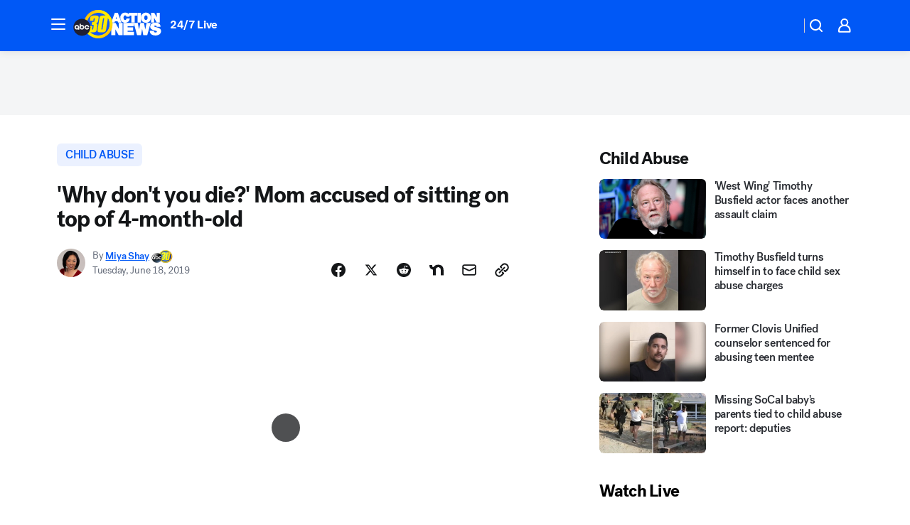

--- FILE ---
content_type: text/html; charset=utf-8
request_url: https://abc30.com/post/why-dont-you-die-mom-accused-of-sitting-on-top-of-4-month-old/5349931/?userab=abcn_du_cat_topic_feature_holdout-474*variant_b_redesign-1939%2Cotv_web_content_rec-445*variant_a_control-1849
body_size: 59226
content:

        <!DOCTYPE html>
        <html lang="en" lang="en">
            <head>
                <!-- ABCOTV | 0f5dae98d3e4 | 6442 | fd5da0b872507b5226da6c77b73268beaabf195d | abc30.com | Fri, 16 Jan 2026 06:51:17 GMT -->
                <meta charSet="utf-8" />
                <meta name="viewport" content="initial-scale=1.0, maximum-scale=3.0, user-scalable=yes" />
                <meta http-equiv="x-ua-compatible" content="IE=edge,chrome=1" />
                <meta property="og:locale" content="en_US" />
                <link href="https://cdn.abcotvs.net/abcotv" rel="preconnect" crossorigin />
                
                <link data-react-helmet="true" rel="alternate" hreflang="en" href="https://abc30.com/post/why-dont-you-die-mom-accused-of-sitting-on-top-of-4-month-old/5349931/"/><link data-react-helmet="true" rel="shortcut icon" href="https://cdn.abcotvs.net/abcotv/assets/news/kfsn/images/logos/favicon.ico"/><link data-react-helmet="true" rel="manifest" href="/manifest.json"/><link data-react-helmet="true" rel="alternate" href="//abc30.com/feed/" title="ABC30 Fresno RSS" type="application/rss+xml"/><link data-react-helmet="true" rel="alternate" href="android-app://com.abclocal.kfsn.news/http/abc30.com/story/5349931"/><link data-react-helmet="true" rel="canonical" href="https://abc30.com/post/why-dont-you-die-mom-accused-of-sitting-on-top-of-4-month-old/5349931/"/><link data-react-helmet="true" rel="amphtml" href="https://abc30.com/amp/post/why-dont-you-die-mom-accused-of-sitting-on-top-of-4-month-old/5349931/"/><link data-react-helmet="true" href="//assets-cdn.abcotvs.net/abcotv/fd5da0b87250-release-01-07-2026.3/client/abcotv/css/fusion-b7008cc0.css" rel="stylesheet"/><link data-react-helmet="true" href="//assets-cdn.abcotvs.net/abcotv/fd5da0b87250-release-01-07-2026.3/client/abcotv/css/7987-3f6c1b98.css" rel="stylesheet"/><link data-react-helmet="true" href="//assets-cdn.abcotvs.net/abcotv/fd5da0b87250-release-01-07-2026.3/client/abcotv/css/abcotv-fecb128a.css" rel="stylesheet"/><link data-react-helmet="true" href="//assets-cdn.abcotvs.net/abcotv/fd5da0b87250-release-01-07-2026.3/client/abcotv/css/4037-607b0835.css" rel="stylesheet"/><link data-react-helmet="true" href="//assets-cdn.abcotvs.net/abcotv/fd5da0b87250-release-01-07-2026.3/client/abcotv/css/1058-c22ddca8.css" rel="stylesheet"/><link data-react-helmet="true" href="//assets-cdn.abcotvs.net/abcotv/fd5da0b87250-release-01-07-2026.3/client/abcotv/css/prism-story-104d8b6f.css" rel="stylesheet"/>
                <script>
                    window.__dataLayer = {"helpersEnabled":true,"page":{},"pzn":{},"site":{"device":"desktop","portal":"news"},"visitor":{}},
                        consentToken = window.localStorage.getItem('consentToken');

                    if (consentToken) {
                        console.log('consentToken', JSON.parse(consentToken))
                        window.__dataLayer.visitor = { consent : JSON.parse(consentToken) }; 
                    }
                </script>
                <script src="https://dcf.espn.com/TWDC-DTCI/prod/Bootstrap.js"></script>
                <link rel="preload" as="font" href="https://s.abcnews.com/assets/dtci/fonts/post-grotesk/PostGrotesk-Book.woff2" crossorigin>
<link rel="preload" as="font" href="https://s.abcnews.com/assets/dtci/fonts/post-grotesk/PostGrotesk-Bold.woff2" crossorigin>
<link rel="preload" as="font" href="https://s.abcnews.com/assets/dtci/fonts/post-grotesk/PostGrotesk-Medium.woff2" crossorigin>
<link rel="preload" as="font" href="https://s.abcnews.com/assets/dtci/fonts/klim/tiempos/TiemposText-Regular.woff2" crossorigin>
                <script src="//assets-cdn.abcotvs.net/abcotv/fd5da0b87250-release-01-07-2026.3/client/abcotv/runtime-c4323775.js" defer></script><script src="//assets-cdn.abcotvs.net/abcotv/fd5da0b87250-release-01-07-2026.3/client/abcotv/7987-f74ef4ce.js" defer></script><script src="//assets-cdn.abcotvs.net/abcotv/fd5da0b87250-release-01-07-2026.3/client/abcotv/507-c7ed365d.js" defer></script><script src="//assets-cdn.abcotvs.net/abcotv/fd5da0b87250-release-01-07-2026.3/client/abcotv/3983-52fca2ae.js" defer></script><script src="//assets-cdn.abcotvs.net/abcotv/fd5da0b87250-release-01-07-2026.3/client/abcotv/2561-2bebf93f.js" defer></script><script src="//assets-cdn.abcotvs.net/abcotv/fd5da0b87250-release-01-07-2026.3/client/abcotv/8494-c13544f0.js" defer></script><script src="//assets-cdn.abcotvs.net/abcotv/fd5da0b87250-release-01-07-2026.3/client/abcotv/4037-0a28bbfa.js" defer></script><script src="//assets-cdn.abcotvs.net/abcotv/fd5da0b87250-release-01-07-2026.3/client/abcotv/8317-87b2f9ed.js" defer></script><script src="//assets-cdn.abcotvs.net/abcotv/fd5da0b87250-release-01-07-2026.3/client/abcotv/1361-625f68cb.js" defer></script><script src="//assets-cdn.abcotvs.net/abcotv/fd5da0b87250-release-01-07-2026.3/client/abcotv/8115-0ce0b856.js" defer></script><script src="//assets-cdn.abcotvs.net/abcotv/fd5da0b87250-release-01-07-2026.3/client/abcotv/9156-a35e6727.js" defer></script><script src="//assets-cdn.abcotvs.net/abcotv/fd5da0b87250-release-01-07-2026.3/client/abcotv/1837-08f5fc38.js" defer></script><script src="//assets-cdn.abcotvs.net/abcotv/fd5da0b87250-release-01-07-2026.3/client/abcotv/3167-7e4aed9e.js" defer></script><script src="//assets-cdn.abcotvs.net/abcotv/fd5da0b87250-release-01-07-2026.3/client/abcotv/8561-ef2ea49e.js" defer></script><script src="//assets-cdn.abcotvs.net/abcotv/fd5da0b87250-release-01-07-2026.3/client/abcotv/1058-a882557e.js" defer></script>
                <link rel="prefetch" href="//assets-cdn.abcotvs.net/abcotv/fd5da0b87250-release-01-07-2026.3/client/abcotv/_manifest.js" as="script" /><link rel="prefetch" href="//assets-cdn.abcotvs.net/abcotv/fd5da0b87250-release-01-07-2026.3/client/abcotv/abcotv-4118a266.js" as="script" />
<link rel="prefetch" href="//assets-cdn.abcotvs.net/abcotv/fd5da0b87250-release-01-07-2026.3/client/abcotv/prism-story-240fa427.js" as="script" />
                <title data-react-helmet="true">20-year-old Houston mother accused of trying to smother 4-month-old to death - ABC30 Fresno</title>
                <meta data-react-helmet="true" name="description" content="The 20-year-old mother is also accused of hitting her child before trying to smother the baby, documents state."/><meta data-react-helmet="true" name="keywords" content="meredith deen, meredith nicole deen, houston mom accused of trying to kill infant twice, meredith deen arrest, 5349931"/><meta data-react-helmet="true" name="tags" content="child-abuse,parents-charged,baby,child-injured,arrest,Spring,Harris-County,Houston"/><meta data-react-helmet="true" name="apple-itunes-app" content="app-id=408436001, affiliate-data=ct=kfsn-smart-banner&amp;pt=302756, app-argument=https://abc30.com/story/5349931"/><meta data-react-helmet="true" property="fb:app_id" content="228176854052685"/><meta data-react-helmet="true" property="fb:pages" content="160328526481"/><meta data-react-helmet="true" property="og:site_name" content="ABC30 Fresno"/><meta data-react-helmet="true" property="og:url" content="https://abc30.com/post/why-dont-you-die-mom-accused-of-sitting-on-top-of-4-month-old/5349931/"/><meta data-react-helmet="true" property="og:title" content="&#x27;Why don&#x27;t you die?&#x27; Mom accused of sitting on top of 4-month-old"/><meta data-react-helmet="true" property="og:description" content="The 20-year-old mother is also accused of hitting her child before trying to smother the baby, documents state."/><meta data-react-helmet="true" property="og:image" content="https://cdn.abcotvs.com/dip/images/5350468_061719-ewn-4p-mom-accused-sitting-on-baby-TN-final.jpeg?w=1600"/><meta data-react-helmet="true" property="og:type" content="article"/><meta data-react-helmet="true" name="twitter:site" content="@abc30"/><meta data-react-helmet="true" name="twitter:creator" content="@abc30"/><meta data-react-helmet="true" name="twitter:url" content="https://abc30.com/post/why-dont-you-die-mom-accused-of-sitting-on-top-of-4-month-old/5349931/"/><meta data-react-helmet="true" name="twitter:title" content="&#x27;Why don&#x27;t you die?&#x27; Mom accused of sitting on top of 4-month-old"/><meta data-react-helmet="true" name="twitter:description" content="The 20-year-old mother is also accused of hitting her child before trying to smother the baby, documents state."/><meta data-react-helmet="true" name="twitter:card" content="summary_large_image"/><meta data-react-helmet="true" name="twitter:image" content="https://cdn.abcotvs.com/dip/images/5350468_061719-ewn-4p-mom-accused-sitting-on-baby-TN-final.jpeg?w=1600"/><meta data-react-helmet="true" name="twitter:app:name:iphone" content="kfsn"/><meta data-react-helmet="true" name="twitter:app:id:iphone" content="408436001"/><meta data-react-helmet="true" name="twitter:app:name:googleplay" content="kfsn"/><meta data-react-helmet="true" name="twitter:app:id:googleplay" content="com.abclocal.kfsn.news"/><meta data-react-helmet="true" property="article:published_time" content="2019-06-18T01:31:52Z"/><meta data-react-helmet="true" property="article:modified_time" content="2019-06-18T01:31:52Z"/><meta data-react-helmet="true" property="article:section" content="crime-safety"/><meta data-react-helmet="true" name="title" content="&#x27;Why don&#x27;t you die?&#x27; Mom accused of sitting on top of 4-month-old"/><meta data-react-helmet="true" name="medium" content="website"/><meta data-react-helmet="true" name="robots" content="max-image-preview:large"/>
                <script data-react-helmet="true" src="https://scripts.webcontentassessor.com/scripts/888af25ba7b9a04dfe5cdce2f61004d7278fc24df5e126537be9ae8edfedc243"></script><script data-react-helmet="true" type="application/ld+json">{"@context":"http://schema.org/","@type":"NewsArticle","mainEntityOfPage":{"@id":"https://abc30.com/post/why-dont-you-die-mom-accused-of-sitting-on-top-of-4-month-old/5349931/","@type":"WebPage"},"about":[{"name":" child abuse","@type":"Thing"}],"author":[{"name":"Miya Shay","url":"https://abc13.com/about/newsteam/miya-shay","@type":"Person"}],"dateline":"HOUSTON, Texas","dateModified":"2019-06-18T01:31:52.000Z","datePublished":"2019-06-18T01:31:52.000Z","headline":"'Why don't you die?' Mom accused of sitting on top of 4-month-old","mentions":[{"name":" SPRING","@type":"Thing"},{"name":" HARRIS COUNTY","@type":"Thing"},{"name":" HOUSTON","@type":"Thing"},{"name":" CHILD ABUSE","@type":"Thing"},{"name":" PARENTS CHARGED","@type":"Thing"},{"name":" BABY","@type":"Thing"},{"name":" CHILD INJURED","@type":"Thing"},{"name":" ARREST","@type":"Thing"}],"publisher":{"name":"","logo":{"url":"","width":0,"height":0,"@type":"ImageObject"},"@type":"Organization"}}</script>
                
                <script data-rum-type="legacy" data-rum-pct="100">(() => {function gc(n){n=document.cookie.match("(^|;) ?"+n+"=([^;]*)(;|$)");return n?n[2]:null}function sc(n){document.cookie=n}function smpl(n){n/=100;return!!n&&Math.random()<=n}var _nr=!1,_nrCookie=gc("_nr");null!==_nrCookie?"1"===_nrCookie&&(_nr=!0):smpl(100)?(_nr=!0,sc("_nr=1; path=/")):(_nr=!1,sc("_nr=0; path=/"));_nr && (() => {;window.NREUM||(NREUM={});NREUM.init={distributed_tracing:{enabled:true},privacy:{cookies_enabled:true},ajax:{deny_list:["bam.nr-data.net"]}};;NREUM.info = {"beacon":"bam.nr-data.net","errorBeacon":"bam.nr-data.net","sa":1,"licenseKey":"5985ced6ff","applicationID":"367459870"};__nr_require=function(t,e,n){function r(n){if(!e[n]){var o=e[n]={exports:{}};t[n][0].call(o.exports,function(e){var o=t[n][1][e];return r(o||e)},o,o.exports)}return e[n].exports}if("function"==typeof __nr_require)return __nr_require;for(var o=0;o<n.length;o++)r(n[o]);return r}({1:[function(t,e,n){function r(t){try{s.console&&console.log(t)}catch(e){}}var o,i=t("ee"),a=t(31),s={};try{o=localStorage.getItem("__nr_flags").split(","),console&&"function"==typeof console.log&&(s.console=!0,o.indexOf("dev")!==-1&&(s.dev=!0),o.indexOf("nr_dev")!==-1&&(s.nrDev=!0))}catch(c){}s.nrDev&&i.on("internal-error",function(t){r(t.stack)}),s.dev&&i.on("fn-err",function(t,e,n){r(n.stack)}),s.dev&&(r("NR AGENT IN DEVELOPMENT MODE"),r("flags: "+a(s,function(t,e){return t}).join(", ")))},{}],2:[function(t,e,n){function r(t,e,n,r,s){try{l?l-=1:o(s||new UncaughtException(t,e,n),!0)}catch(f){try{i("ierr",[f,c.now(),!0])}catch(d){}}return"function"==typeof u&&u.apply(this,a(arguments))}function UncaughtException(t,e,n){this.message=t||"Uncaught error with no additional information",this.sourceURL=e,this.line=n}function o(t,e){var n=e?null:c.now();i("err",[t,n])}var i=t("handle"),a=t(32),s=t("ee"),c=t("loader"),f=t("gos"),u=window.onerror,d=!1,p="nr@seenError";if(!c.disabled){var l=0;c.features.err=!0,t(1),window.onerror=r;try{throw new Error}catch(h){"stack"in h&&(t(14),t(13),"addEventListener"in window&&t(7),c.xhrWrappable&&t(15),d=!0)}s.on("fn-start",function(t,e,n){d&&(l+=1)}),s.on("fn-err",function(t,e,n){d&&!n[p]&&(f(n,p,function(){return!0}),this.thrown=!0,o(n))}),s.on("fn-end",function(){d&&!this.thrown&&l>0&&(l-=1)}),s.on("internal-error",function(t){i("ierr",[t,c.now(),!0])})}},{}],3:[function(t,e,n){var r=t("loader");r.disabled||(r.features.ins=!0)},{}],4:[function(t,e,n){function r(){U++,L=g.hash,this[u]=y.now()}function o(){U--,g.hash!==L&&i(0,!0);var t=y.now();this[h]=~~this[h]+t-this[u],this[d]=t}function i(t,e){E.emit("newURL",[""+g,e])}function a(t,e){t.on(e,function(){this[e]=y.now()})}var s="-start",c="-end",f="-body",u="fn"+s,d="fn"+c,p="cb"+s,l="cb"+c,h="jsTime",m="fetch",v="addEventListener",w=window,g=w.location,y=t("loader");if(w[v]&&y.xhrWrappable&&!y.disabled){var x=t(11),b=t(12),E=t(9),R=t(7),O=t(14),T=t(8),S=t(15),P=t(10),M=t("ee"),C=M.get("tracer"),N=t(23);t(17),y.features.spa=!0;var L,U=0;M.on(u,r),b.on(p,r),P.on(p,r),M.on(d,o),b.on(l,o),P.on(l,o),M.buffer([u,d,"xhr-resolved"]),R.buffer([u]),O.buffer(["setTimeout"+c,"clearTimeout"+s,u]),S.buffer([u,"new-xhr","send-xhr"+s]),T.buffer([m+s,m+"-done",m+f+s,m+f+c]),E.buffer(["newURL"]),x.buffer([u]),b.buffer(["propagate",p,l,"executor-err","resolve"+s]),C.buffer([u,"no-"+u]),P.buffer(["new-jsonp","cb-start","jsonp-error","jsonp-end"]),a(T,m+s),a(T,m+"-done"),a(P,"new-jsonp"),a(P,"jsonp-end"),a(P,"cb-start"),E.on("pushState-end",i),E.on("replaceState-end",i),w[v]("hashchange",i,N(!0)),w[v]("load",i,N(!0)),w[v]("popstate",function(){i(0,U>1)},N(!0))}},{}],5:[function(t,e,n){function r(){var t=new PerformanceObserver(function(t,e){var n=t.getEntries();s(v,[n])});try{t.observe({entryTypes:["resource"]})}catch(e){}}function o(t){if(s(v,[window.performance.getEntriesByType(w)]),window.performance["c"+p])try{window.performance[h](m,o,!1)}catch(t){}else try{window.performance[h]("webkit"+m,o,!1)}catch(t){}}function i(t){}if(window.performance&&window.performance.timing&&window.performance.getEntriesByType){var a=t("ee"),s=t("handle"),c=t(14),f=t(13),u=t(6),d=t(23),p="learResourceTimings",l="addEventListener",h="removeEventListener",m="resourcetimingbufferfull",v="bstResource",w="resource",g="-start",y="-end",x="fn"+g,b="fn"+y,E="bstTimer",R="pushState",O=t("loader");if(!O.disabled){O.features.stn=!0,t(9),"addEventListener"in window&&t(7);var T=NREUM.o.EV;a.on(x,function(t,e){var n=t[0];n instanceof T&&(this.bstStart=O.now())}),a.on(b,function(t,e){var n=t[0];n instanceof T&&s("bst",[n,e,this.bstStart,O.now()])}),c.on(x,function(t,e,n){this.bstStart=O.now(),this.bstType=n}),c.on(b,function(t,e){s(E,[e,this.bstStart,O.now(),this.bstType])}),f.on(x,function(){this.bstStart=O.now()}),f.on(b,function(t,e){s(E,[e,this.bstStart,O.now(),"requestAnimationFrame"])}),a.on(R+g,function(t){this.time=O.now(),this.startPath=location.pathname+location.hash}),a.on(R+y,function(t){s("bstHist",[location.pathname+location.hash,this.startPath,this.time])}),u()?(s(v,[window.performance.getEntriesByType("resource")]),r()):l in window.performance&&(window.performance["c"+p]?window.performance[l](m,o,d(!1)):window.performance[l]("webkit"+m,o,d(!1))),document[l]("scroll",i,d(!1)),document[l]("keypress",i,d(!1)),document[l]("click",i,d(!1))}}},{}],6:[function(t,e,n){e.exports=function(){return"PerformanceObserver"in window&&"function"==typeof window.PerformanceObserver}},{}],7:[function(t,e,n){function r(t){for(var e=t;e&&!e.hasOwnProperty(u);)e=Object.getPrototypeOf(e);e&&o(e)}function o(t){s.inPlace(t,[u,d],"-",i)}function i(t,e){return t[1]}var a=t("ee").get("events"),s=t("wrap-function")(a,!0),c=t("gos"),f=XMLHttpRequest,u="addEventListener",d="removeEventListener";e.exports=a,"getPrototypeOf"in Object?(r(document),r(window),r(f.prototype)):f.prototype.hasOwnProperty(u)&&(o(window),o(f.prototype)),a.on(u+"-start",function(t,e){var n=t[1];if(null!==n&&("function"==typeof n||"object"==typeof n)){var r=c(n,"nr@wrapped",function(){function t(){if("function"==typeof n.handleEvent)return n.handleEvent.apply(n,arguments)}var e={object:t,"function":n}[typeof n];return e?s(e,"fn-",null,e.name||"anonymous"):n});this.wrapped=t[1]=r}}),a.on(d+"-start",function(t){t[1]=this.wrapped||t[1]})},{}],8:[function(t,e,n){function r(t,e,n){var r=t[e];"function"==typeof r&&(t[e]=function(){var t=i(arguments),e={};o.emit(n+"before-start",[t],e);var a;e[m]&&e[m].dt&&(a=e[m].dt);var s=r.apply(this,t);return o.emit(n+"start",[t,a],s),s.then(function(t){return o.emit(n+"end",[null,t],s),t},function(t){throw o.emit(n+"end",[t],s),t})})}var o=t("ee").get("fetch"),i=t(32),a=t(31);e.exports=o;var s=window,c="fetch-",f=c+"body-",u=["arrayBuffer","blob","json","text","formData"],d=s.Request,p=s.Response,l=s.fetch,h="prototype",m="nr@context";d&&p&&l&&(a(u,function(t,e){r(d[h],e,f),r(p[h],e,f)}),r(s,"fetch",c),o.on(c+"end",function(t,e){var n=this;if(e){var r=e.headers.get("content-length");null!==r&&(n.rxSize=r),o.emit(c+"done",[null,e],n)}else o.emit(c+"done",[t],n)}))},{}],9:[function(t,e,n){var r=t("ee").get("history"),o=t("wrap-function")(r);e.exports=r;var i=window.history&&window.history.constructor&&window.history.constructor.prototype,a=window.history;i&&i.pushState&&i.replaceState&&(a=i),o.inPlace(a,["pushState","replaceState"],"-")},{}],10:[function(t,e,n){function r(t){function e(){f.emit("jsonp-end",[],l),t.removeEventListener("load",e,c(!1)),t.removeEventListener("error",n,c(!1))}function n(){f.emit("jsonp-error",[],l),f.emit("jsonp-end",[],l),t.removeEventListener("load",e,c(!1)),t.removeEventListener("error",n,c(!1))}var r=t&&"string"==typeof t.nodeName&&"script"===t.nodeName.toLowerCase();if(r){var o="function"==typeof t.addEventListener;if(o){var a=i(t.src);if(a){var d=s(a),p="function"==typeof d.parent[d.key];if(p){var l={};u.inPlace(d.parent,[d.key],"cb-",l),t.addEventListener("load",e,c(!1)),t.addEventListener("error",n,c(!1)),f.emit("new-jsonp",[t.src],l)}}}}}function o(){return"addEventListener"in window}function i(t){var e=t.match(d);return e?e[1]:null}function a(t,e){var n=t.match(l),r=n[1],o=n[3];return o?a(o,e[r]):e[r]}function s(t){var e=t.match(p);return e&&e.length>=3?{key:e[2],parent:a(e[1],window)}:{key:t,parent:window}}var c=t(23),f=t("ee").get("jsonp"),u=t("wrap-function")(f);if(e.exports=f,o()){var d=/[?&](?:callback|cb)=([^&#]+)/,p=/(.*).([^.]+)/,l=/^(w+)(.|$)(.*)$/,h=["appendChild","insertBefore","replaceChild"];Node&&Node.prototype&&Node.prototype.appendChild?u.inPlace(Node.prototype,h,"dom-"):(u.inPlace(HTMLElement.prototype,h,"dom-"),u.inPlace(HTMLHeadElement.prototype,h,"dom-"),u.inPlace(HTMLBodyElement.prototype,h,"dom-")),f.on("dom-start",function(t){r(t[0])})}},{}],11:[function(t,e,n){var r=t("ee").get("mutation"),o=t("wrap-function")(r),i=NREUM.o.MO;e.exports=r,i&&(window.MutationObserver=function(t){return this instanceof i?new i(o(t,"fn-")):i.apply(this,arguments)},MutationObserver.prototype=i.prototype)},{}],12:[function(t,e,n){function r(t){var e=i.context(),n=s(t,"executor-",e,null,!1),r=new f(n);return i.context(r).getCtx=function(){return e},r}var o=t("wrap-function"),i=t("ee").get("promise"),a=t("ee").getOrSetContext,s=o(i),c=t(31),f=NREUM.o.PR;e.exports=i,f&&(window.Promise=r,["all","race"].forEach(function(t){var e=f[t];f[t]=function(n){function r(t){return function(){i.emit("propagate",[null,!o],a,!1,!1),o=o||!t}}var o=!1;c(n,function(e,n){Promise.resolve(n).then(r("all"===t),r(!1))});var a=e.apply(f,arguments),s=f.resolve(a);return s}}),["resolve","reject"].forEach(function(t){var e=f[t];f[t]=function(t){var n=e.apply(f,arguments);return t!==n&&i.emit("propagate",[t,!0],n,!1,!1),n}}),f.prototype["catch"]=function(t){return this.then(null,t)},f.prototype=Object.create(f.prototype,{constructor:{value:r}}),c(Object.getOwnPropertyNames(f),function(t,e){try{r[e]=f[e]}catch(n){}}),o.wrapInPlace(f.prototype,"then",function(t){return function(){var e=this,n=o.argsToArray.apply(this,arguments),r=a(e);r.promise=e,n[0]=s(n[0],"cb-",r,null,!1),n[1]=s(n[1],"cb-",r,null,!1);var c=t.apply(this,n);return r.nextPromise=c,i.emit("propagate",[e,!0],c,!1,!1),c}}),i.on("executor-start",function(t){t[0]=s(t[0],"resolve-",this,null,!1),t[1]=s(t[1],"resolve-",this,null,!1)}),i.on("executor-err",function(t,e,n){t[1](n)}),i.on("cb-end",function(t,e,n){i.emit("propagate",[n,!0],this.nextPromise,!1,!1)}),i.on("propagate",function(t,e,n){this.getCtx&&!e||(this.getCtx=function(){if(t instanceof Promise)var e=i.context(t);return e&&e.getCtx?e.getCtx():this})}),r.toString=function(){return""+f})},{}],13:[function(t,e,n){var r=t("ee").get("raf"),o=t("wrap-function")(r),i="equestAnimationFrame";e.exports=r,o.inPlace(window,["r"+i,"mozR"+i,"webkitR"+i,"msR"+i],"raf-"),r.on("raf-start",function(t){t[0]=o(t[0],"fn-")})},{}],14:[function(t,e,n){function r(t,e,n){t[0]=a(t[0],"fn-",null,n)}function o(t,e,n){this.method=n,this.timerDuration=isNaN(t[1])?0:+t[1],t[0]=a(t[0],"fn-",this,n)}var i=t("ee").get("timer"),a=t("wrap-function")(i),s="setTimeout",c="setInterval",f="clearTimeout",u="-start",d="-";e.exports=i,a.inPlace(window,[s,"setImmediate"],s+d),a.inPlace(window,[c],c+d),a.inPlace(window,[f,"clearImmediate"],f+d),i.on(c+u,r),i.on(s+u,o)},{}],15:[function(t,e,n){function r(t,e){d.inPlace(e,["onreadystatechange"],"fn-",s)}function o(){var t=this,e=u.context(t);t.readyState>3&&!e.resolved&&(e.resolved=!0,u.emit("xhr-resolved",[],t)),d.inPlace(t,y,"fn-",s)}function i(t){x.push(t),m&&(E?E.then(a):w?w(a):(R=-R,O.data=R))}function a(){for(var t=0;t<x.length;t++)r([],x[t]);x.length&&(x=[])}function s(t,e){return e}function c(t,e){for(var n in t)e[n]=t[n];return e}t(7);var f=t("ee"),u=f.get("xhr"),d=t("wrap-function")(u),p=t(23),l=NREUM.o,h=l.XHR,m=l.MO,v=l.PR,w=l.SI,g="readystatechange",y=["onload","onerror","onabort","onloadstart","onloadend","onprogress","ontimeout"],x=[];e.exports=u;var b=window.XMLHttpRequest=function(t){var e=new h(t);try{u.emit("new-xhr",[e],e),e.addEventListener(g,o,p(!1))}catch(n){try{u.emit("internal-error",[n])}catch(r){}}return e};if(c(h,b),b.prototype=h.prototype,d.inPlace(b.prototype,["open","send"],"-xhr-",s),u.on("send-xhr-start",function(t,e){r(t,e),i(e)}),u.on("open-xhr-start",r),m){var E=v&&v.resolve();if(!w&&!v){var R=1,O=document.createTextNode(R);new m(a).observe(O,{characterData:!0})}}else f.on("fn-end",function(t){t[0]&&t[0].type===g||a()})},{}],16:[function(t,e,n){function r(t){if(!s(t))return null;var e=window.NREUM;if(!e.loader_config)return null;var n=(e.loader_config.accountID||"").toString()||null,r=(e.loader_config.agentID||"").toString()||null,f=(e.loader_config.trustKey||"").toString()||null;if(!n||!r)return null;var h=l.generateSpanId(),m=l.generateTraceId(),v=Date.now(),w={spanId:h,traceId:m,timestamp:v};return(t.sameOrigin||c(t)&&p())&&(w.traceContextParentHeader=o(h,m),w.traceContextStateHeader=i(h,v,n,r,f)),(t.sameOrigin&&!u()||!t.sameOrigin&&c(t)&&d())&&(w.newrelicHeader=a(h,m,v,n,r,f)),w}function o(t,e){return"00-"+e+"-"+t+"-01"}function i(t,e,n,r,o){var i=0,a="",s=1,c="",f="";return o+"@nr="+i+"-"+s+"-"+n+"-"+r+"-"+t+"-"+a+"-"+c+"-"+f+"-"+e}function a(t,e,n,r,o,i){var a="btoa"in window&&"function"==typeof window.btoa;if(!a)return null;var s={v:[0,1],d:{ty:"Browser",ac:r,ap:o,id:t,tr:e,ti:n}};return i&&r!==i&&(s.d.tk=i),btoa(JSON.stringify(s))}function s(t){return f()&&c(t)}function c(t){var e=!1,n={};if("init"in NREUM&&"distributed_tracing"in NREUM.init&&(n=NREUM.init.distributed_tracing),t.sameOrigin)e=!0;else if(n.allowed_origins instanceof Array)for(var r=0;r<n.allowed_origins.length;r++){var o=h(n.allowed_origins[r]);if(t.hostname===o.hostname&&t.protocol===o.protocol&&t.port===o.port){e=!0;break}}return e}function f(){return"init"in NREUM&&"distributed_tracing"in NREUM.init&&!!NREUM.init.distributed_tracing.enabled}function u(){return"init"in NREUM&&"distributed_tracing"in NREUM.init&&!!NREUM.init.distributed_tracing.exclude_newrelic_header}function d(){return"init"in NREUM&&"distributed_tracing"in NREUM.init&&NREUM.init.distributed_tracing.cors_use_newrelic_header!==!1}function p(){return"init"in NREUM&&"distributed_tracing"in NREUM.init&&!!NREUM.init.distributed_tracing.cors_use_tracecontext_headers}var l=t(28),h=t(18);e.exports={generateTracePayload:r,shouldGenerateTrace:s}},{}],17:[function(t,e,n){function r(t){var e=this.params,n=this.metrics;if(!this.ended){this.ended=!0;for(var r=0;r<p;r++)t.removeEventListener(d[r],this.listener,!1);return e.protocol&&"data"===e.protocol?void g("Ajax/DataUrl/Excluded"):void(e.aborted||(n.duration=a.now()-this.startTime,this.loadCaptureCalled||4!==t.readyState?null==e.status&&(e.status=0):i(this,t),n.cbTime=this.cbTime,s("xhr",[e,n,this.startTime,this.endTime,"xhr"],this)))}}function o(t,e){var n=c(e),r=t.params;r.hostname=n.hostname,r.port=n.port,r.protocol=n.protocol,r.host=n.hostname+":"+n.port,r.pathname=n.pathname,t.parsedOrigin=n,t.sameOrigin=n.sameOrigin}function i(t,e){t.params.status=e.status;var n=v(e,t.lastSize);if(n&&(t.metrics.rxSize=n),t.sameOrigin){var r=e.getResponseHeader("X-NewRelic-App-Data");r&&(t.params.cat=r.split(", ").pop())}t.loadCaptureCalled=!0}var a=t("loader");if(a.xhrWrappable&&!a.disabled){var s=t("handle"),c=t(18),f=t(16).generateTracePayload,u=t("ee"),d=["load","error","abort","timeout"],p=d.length,l=t("id"),h=t(24),m=t(22),v=t(19),w=t(23),g=t(25).recordSupportability,y=NREUM.o.REQ,x=window.XMLHttpRequest;a.features.xhr=!0,t(15),t(8),u.on("new-xhr",function(t){var e=this;e.totalCbs=0,e.called=0,e.cbTime=0,e.end=r,e.ended=!1,e.xhrGuids={},e.lastSize=null,e.loadCaptureCalled=!1,e.params=this.params||{},e.metrics=this.metrics||{},t.addEventListener("load",function(n){i(e,t)},w(!1)),h&&(h>34||h<10)||t.addEventListener("progress",function(t){e.lastSize=t.loaded},w(!1))}),u.on("open-xhr-start",function(t){this.params={method:t[0]},o(this,t[1]),this.metrics={}}),u.on("open-xhr-end",function(t,e){"loader_config"in NREUM&&"xpid"in NREUM.loader_config&&this.sameOrigin&&e.setRequestHeader("X-NewRelic-ID",NREUM.loader_config.xpid);var n=f(this.parsedOrigin);if(n){var r=!1;n.newrelicHeader&&(e.setRequestHeader("newrelic",n.newrelicHeader),r=!0),n.traceContextParentHeader&&(e.setRequestHeader("traceparent",n.traceContextParentHeader),n.traceContextStateHeader&&e.setRequestHeader("tracestate",n.traceContextStateHeader),r=!0),r&&(this.dt=n)}}),u.on("send-xhr-start",function(t,e){var n=this.metrics,r=t[0],o=this;if(n&&r){var i=m(r);i&&(n.txSize=i)}this.startTime=a.now(),this.listener=function(t){try{"abort"!==t.type||o.loadCaptureCalled||(o.params.aborted=!0),("load"!==t.type||o.called===o.totalCbs&&(o.onloadCalled||"function"!=typeof e.onload))&&o.end(e)}catch(n){try{u.emit("internal-error",[n])}catch(r){}}};for(var s=0;s<p;s++)e.addEventListener(d[s],this.listener,w(!1))}),u.on("xhr-cb-time",function(t,e,n){this.cbTime+=t,e?this.onloadCalled=!0:this.called+=1,this.called!==this.totalCbs||!this.onloadCalled&&"function"==typeof n.onload||this.end(n)}),u.on("xhr-load-added",function(t,e){var n=""+l(t)+!!e;this.xhrGuids&&!this.xhrGuids[n]&&(this.xhrGuids[n]=!0,this.totalCbs+=1)}),u.on("xhr-load-removed",function(t,e){var n=""+l(t)+!!e;this.xhrGuids&&this.xhrGuids[n]&&(delete this.xhrGuids[n],this.totalCbs-=1)}),u.on("xhr-resolved",function(){this.endTime=a.now()}),u.on("addEventListener-end",function(t,e){e instanceof x&&"load"===t[0]&&u.emit("xhr-load-added",[t[1],t[2]],e)}),u.on("removeEventListener-end",function(t,e){e instanceof x&&"load"===t[0]&&u.emit("xhr-load-removed",[t[1],t[2]],e)}),u.on("fn-start",function(t,e,n){e instanceof x&&("onload"===n&&(this.onload=!0),("load"===(t[0]&&t[0].type)||this.onload)&&(this.xhrCbStart=a.now()))}),u.on("fn-end",function(t,e){this.xhrCbStart&&u.emit("xhr-cb-time",[a.now()-this.xhrCbStart,this.onload,e],e)}),u.on("fetch-before-start",function(t){function e(t,e){var n=!1;return e.newrelicHeader&&(t.set("newrelic",e.newrelicHeader),n=!0),e.traceContextParentHeader&&(t.set("traceparent",e.traceContextParentHeader),e.traceContextStateHeader&&t.set("tracestate",e.traceContextStateHeader),n=!0),n}var n,r=t[1]||{};"string"==typeof t[0]?n=t[0]:t[0]&&t[0].url?n=t[0].url:window.URL&&t[0]&&t[0]instanceof URL&&(n=t[0].href),n&&(this.parsedOrigin=c(n),this.sameOrigin=this.parsedOrigin.sameOrigin);var o=f(this.parsedOrigin);if(o&&(o.newrelicHeader||o.traceContextParentHeader))if("string"==typeof t[0]||window.URL&&t[0]&&t[0]instanceof URL){var i={};for(var a in r)i[a]=r[a];i.headers=new Headers(r.headers||{}),e(i.headers,o)&&(this.dt=o),t.length>1?t[1]=i:t.push(i)}else t[0]&&t[0].headers&&e(t[0].headers,o)&&(this.dt=o)}),u.on("fetch-start",function(t,e){this.params={},this.metrics={},this.startTime=a.now(),this.dt=e,t.length>=1&&(this.target=t[0]),t.length>=2&&(this.opts=t[1]);var n,r=this.opts||{},i=this.target;if("string"==typeof i?n=i:"object"==typeof i&&i instanceof y?n=i.url:window.URL&&"object"==typeof i&&i instanceof URL&&(n=i.href),o(this,n),"data"!==this.params.protocol){var s=(""+(i&&i instanceof y&&i.method||r.method||"GET")).toUpperCase();this.params.method=s,this.txSize=m(r.body)||0}}),u.on("fetch-done",function(t,e){if(this.endTime=a.now(),this.params||(this.params={}),"data"===this.params.protocol)return void g("Ajax/DataUrl/Excluded");this.params.status=e?e.status:0;var n;"string"==typeof this.rxSize&&this.rxSize.length>0&&(n=+this.rxSize);var r={txSize:this.txSize,rxSize:n,duration:a.now()-this.startTime};s("xhr",[this.params,r,this.startTime,this.endTime,"fetch"],this)})}},{}],18:[function(t,e,n){var r={};e.exports=function(t){if(t in r)return r[t];if(0===(t||"").indexOf("data:"))return{protocol:"data"};var e=document.createElement("a"),n=window.location,o={};e.href=t,o.port=e.port;var i=e.href.split("://");!o.port&&i[1]&&(o.port=i[1].split("/")[0].split("@").pop().split(":")[1]),o.port&&"0"!==o.port||(o.port="https"===i[0]?"443":"80"),o.hostname=e.hostname||n.hostname,o.pathname=e.pathname,o.protocol=i[0],"/"!==o.pathname.charAt(0)&&(o.pathname="/"+o.pathname);var a=!e.protocol||":"===e.protocol||e.protocol===n.protocol,s=e.hostname===document.domain&&e.port===n.port;return o.sameOrigin=a&&(!e.hostname||s),"/"===o.pathname&&(r[t]=o),o}},{}],19:[function(t,e,n){function r(t,e){var n=t.responseType;return"json"===n&&null!==e?e:"arraybuffer"===n||"blob"===n||"json"===n?o(t.response):"text"===n||""===n||void 0===n?o(t.responseText):void 0}var o=t(22);e.exports=r},{}],20:[function(t,e,n){function r(){}function o(t,e,n,r){return function(){return u.recordSupportability("API/"+e+"/called"),i(t+e,[f.now()].concat(s(arguments)),n?null:this,r),n?void 0:this}}var i=t("handle"),a=t(31),s=t(32),c=t("ee").get("tracer"),f=t("loader"),u=t(25),d=NREUM;"undefined"==typeof window.newrelic&&(newrelic=d);var p=["setPageViewName","setCustomAttribute","setErrorHandler","finished","addToTrace","inlineHit","addRelease"],l="api-",h=l+"ixn-";a(p,function(t,e){d[e]=o(l,e,!0,"api")}),d.addPageAction=o(l,"addPageAction",!0),d.setCurrentRouteName=o(l,"routeName",!0),e.exports=newrelic,d.interaction=function(){return(new r).get()};var m=r.prototype={createTracer:function(t,e){var n={},r=this,o="function"==typeof e;return i(h+"tracer",[f.now(),t,n],r),function(){if(c.emit((o?"":"no-")+"fn-start",[f.now(),r,o],n),o)try{return e.apply(this,arguments)}catch(t){throw c.emit("fn-err",[arguments,this,t],n),t}finally{c.emit("fn-end",[f.now()],n)}}}};a("actionText,setName,setAttribute,save,ignore,onEnd,getContext,end,get".split(","),function(t,e){m[e]=o(h,e)}),newrelic.noticeError=function(t,e){"string"==typeof t&&(t=new Error(t)),u.recordSupportability("API/noticeError/called"),i("err",[t,f.now(),!1,e])}},{}],21:[function(t,e,n){function r(t){if(NREUM.init){for(var e=NREUM.init,n=t.split("."),r=0;r<n.length-1;r++)if(e=e[n[r]],"object"!=typeof e)return;return e=e[n[n.length-1]]}}e.exports={getConfiguration:r}},{}],22:[function(t,e,n){e.exports=function(t){if("string"==typeof t&&t.length)return t.length;if("object"==typeof t){if("undefined"!=typeof ArrayBuffer&&t instanceof ArrayBuffer&&t.byteLength)return t.byteLength;if("undefined"!=typeof Blob&&t instanceof Blob&&t.size)return t.size;if(!("undefined"!=typeof FormData&&t instanceof FormData))try{return JSON.stringify(t).length}catch(e){return}}}},{}],23:[function(t,e,n){var r=!1;try{var o=Object.defineProperty({},"passive",{get:function(){r=!0}});window.addEventListener("testPassive",null,o),window.removeEventListener("testPassive",null,o)}catch(i){}e.exports=function(t){return r?{passive:!0,capture:!!t}:!!t}},{}],24:[function(t,e,n){var r=0,o=navigator.userAgent.match(/Firefox[/s](d+.d+)/);o&&(r=+o[1]),e.exports=r},{}],25:[function(t,e,n){function r(t,e){var n=[a,t,{name:t},e];return i("storeMetric",n,null,"api"),n}function o(t,e){var n=[s,t,{name:t},e];return i("storeEventMetrics",n,null,"api"),n}var i=t("handle"),a="sm",s="cm";e.exports={constants:{SUPPORTABILITY_METRIC:a,CUSTOM_METRIC:s},recordSupportability:r,recordCustom:o}},{}],26:[function(t,e,n){function r(){return s.exists&&performance.now?Math.round(performance.now()):(i=Math.max((new Date).getTime(),i))-a}function o(){return i}var i=(new Date).getTime(),a=i,s=t(33);e.exports=r,e.exports.offset=a,e.exports.getLastTimestamp=o},{}],27:[function(t,e,n){function r(t,e){var n=t.getEntries();n.forEach(function(t){"first-paint"===t.name?l("timing",["fp",Math.floor(t.startTime)]):"first-contentful-paint"===t.name&&l("timing",["fcp",Math.floor(t.startTime)])})}function o(t,e){var n=t.getEntries();if(n.length>0){var r=n[n.length-1];if(f&&f<r.startTime)return;var o=[r],i=a({});i&&o.push(i),l("lcp",o)}}function i(t){t.getEntries().forEach(function(t){t.hadRecentInput||l("cls",[t])})}function a(t){var e=navigator.connection||navigator.mozConnection||navigator.webkitConnection;if(e)return e.type&&(t["net-type"]=e.type),e.effectiveType&&(t["net-etype"]=e.effectiveType),e.rtt&&(t["net-rtt"]=e.rtt),e.downlink&&(t["net-dlink"]=e.downlink),t}function s(t){if(t instanceof w&&!y){var e=Math.round(t.timeStamp),n={type:t.type};a(n),e<=h.now()?n.fid=h.now()-e:e>h.offset&&e<=Date.now()?(e-=h.offset,n.fid=h.now()-e):e=h.now(),y=!0,l("timing",["fi",e,n])}}function c(t){"hidden"===t&&(f=h.now(),l("pageHide",[f]))}if(!("init"in NREUM&&"page_view_timing"in NREUM.init&&"enabled"in NREUM.init.page_view_timing&&NREUM.init.page_view_timing.enabled===!1)){var f,u,d,p,l=t("handle"),h=t("loader"),m=t(30),v=t(23),w=NREUM.o.EV;if("PerformanceObserver"in window&&"function"==typeof window.PerformanceObserver){u=new PerformanceObserver(r);try{u.observe({entryTypes:["paint"]})}catch(g){}d=new PerformanceObserver(o);try{d.observe({entryTypes:["largest-contentful-paint"]})}catch(g){}p=new PerformanceObserver(i);try{p.observe({type:"layout-shift",buffered:!0})}catch(g){}}if("addEventListener"in document){var y=!1,x=["click","keydown","mousedown","pointerdown","touchstart"];x.forEach(function(t){document.addEventListener(t,s,v(!1))})}m(c)}},{}],28:[function(t,e,n){function r(){function t(){return e?15&e[n++]:16*Math.random()|0}var e=null,n=0,r=window.crypto||window.msCrypto;r&&r.getRandomValues&&(e=r.getRandomValues(new Uint8Array(31)));for(var o,i="xxxxxxxx-xxxx-4xxx-yxxx-xxxxxxxxxxxx",a="",s=0;s<i.length;s++)o=i[s],"x"===o?a+=t().toString(16):"y"===o?(o=3&t()|8,a+=o.toString(16)):a+=o;return a}function o(){return a(16)}function i(){return a(32)}function a(t){function e(){return n?15&n[r++]:16*Math.random()|0}var n=null,r=0,o=window.crypto||window.msCrypto;o&&o.getRandomValues&&Uint8Array&&(n=o.getRandomValues(new Uint8Array(t)));for(var i=[],a=0;a<t;a++)i.push(e().toString(16));return i.join("")}e.exports={generateUuid:r,generateSpanId:o,generateTraceId:i}},{}],29:[function(t,e,n){function r(t,e){if(!o)return!1;if(t!==o)return!1;if(!e)return!0;if(!i)return!1;for(var n=i.split("."),r=e.split("."),a=0;a<r.length;a++)if(r[a]!==n[a])return!1;return!0}var o=null,i=null,a=/Version\/(\S+)\s+Safari/;if(navigator.userAgent){var s=navigator.userAgent,c=s.match(a);c&&s.indexOf("Chrome")===-1&&s.indexOf("Chromium")===-1&&(o="Safari",i=c[1])}e.exports={agent:o,version:i,match:r}},{}],30:[function(t,e,n){function r(t){function e(){t(s&&document[s]?document[s]:document[i]?"hidden":"visible")}"addEventListener"in document&&a&&document.addEventListener(a,e,o(!1))}var o=t(23);e.exports=r;var i,a,s;"undefined"!=typeof document.hidden?(i="hidden",a="visibilitychange",s="visibilityState"):"undefined"!=typeof document.msHidden?(i="msHidden",a="msvisibilitychange"):"undefined"!=typeof document.webkitHidden&&(i="webkitHidden",a="webkitvisibilitychange",s="webkitVisibilityState")},{}],31:[function(t,e,n){function r(t,e){var n=[],r="",i=0;for(r in t)o.call(t,r)&&(n[i]=e(r,t[r]),i+=1);return n}var o=Object.prototype.hasOwnProperty;e.exports=r},{}],32:[function(t,e,n){function r(t,e,n){e||(e=0),"undefined"==typeof n&&(n=t?t.length:0);for(var r=-1,o=n-e||0,i=Array(o<0?0:o);++r<o;)i[r]=t[e+r];return i}e.exports=r},{}],33:[function(t,e,n){e.exports={exists:"undefined"!=typeof window.performance&&window.performance.timing&&"undefined"!=typeof window.performance.timing.navigationStart}},{}],ee:[function(t,e,n){function r(){}function o(t){function e(t){return t&&t instanceof r?t:t?f(t,c,a):a()}function n(n,r,o,i,a){if(a!==!1&&(a=!0),!l.aborted||i){t&&a&&t(n,r,o);for(var s=e(o),c=m(n),f=c.length,u=0;u<f;u++)c[u].apply(s,r);var p=d[y[n]];return p&&p.push([x,n,r,s]),s}}function i(t,e){g[t]=m(t).concat(e)}function h(t,e){var n=g[t];if(n)for(var r=0;r<n.length;r++)n[r]===e&&n.splice(r,1)}function m(t){return g[t]||[]}function v(t){return p[t]=p[t]||o(n)}function w(t,e){l.aborted||u(t,function(t,n){e=e||"feature",y[n]=e,e in d||(d[e]=[])})}var g={},y={},x={on:i,addEventListener:i,removeEventListener:h,emit:n,get:v,listeners:m,context:e,buffer:w,abort:s,aborted:!1};return x}function i(t){return f(t,c,a)}function a(){return new r}function s(){(d.api||d.feature)&&(l.aborted=!0,d=l.backlog={})}var c="nr@context",f=t("gos"),u=t(31),d={},p={},l=e.exports=o();e.exports.getOrSetContext=i,l.backlog=d},{}],gos:[function(t,e,n){function r(t,e,n){if(o.call(t,e))return t[e];var r=n();if(Object.defineProperty&&Object.keys)try{return Object.defineProperty(t,e,{value:r,writable:!0,enumerable:!1}),r}catch(i){}return t[e]=r,r}var o=Object.prototype.hasOwnProperty;e.exports=r},{}],handle:[function(t,e,n){function r(t,e,n,r){o.buffer([t],r),o.emit(t,e,n)}var o=t("ee").get("handle");e.exports=r,r.ee=o},{}],id:[function(t,e,n){function r(t){var e=typeof t;return!t||"object"!==e&&"function"!==e?-1:t===window?0:a(t,i,function(){return o++})}var o=1,i="nr@id",a=t("gos");e.exports=r},{}],loader:[function(t,e,n){function r(){if(!T++){var t=O.info=NREUM.info,e=m.getElementsByTagName("script")[0];if(setTimeout(f.abort,3e4),!(t&&t.licenseKey&&t.applicationID&&e))return f.abort();c(E,function(e,n){t[e]||(t[e]=n)});var n=a();s("mark",["onload",n+O.offset],null,"api"),s("timing",["load",n]);var r=m.createElement("script");0===t.agent.indexOf("http://")||0===t.agent.indexOf("https://")?r.src=t.agent:r.src=l+"://"+t.agent,e.parentNode.insertBefore(r,e)}}function o(){"complete"===m.readyState&&i()}function i(){s("mark",["domContent",a()+O.offset],null,"api")}var a=t(26),s=t("handle"),c=t(31),f=t("ee"),u=t(29),d=t(21),p=t(23),l=d.getConfiguration("ssl")===!1?"http":"https",h=window,m=h.document,v="addEventListener",w="attachEvent",g=h.XMLHttpRequest,y=g&&g.prototype,x=!1;NREUM.o={ST:setTimeout,SI:h.setImmediate,CT:clearTimeout,XHR:g,REQ:h.Request,EV:h.Event,PR:h.Promise,MO:h.MutationObserver};var b=""+location,E={beacon:"bam.nr-data.net",errorBeacon:"bam.nr-data.net",agent:"js-agent.newrelic.com/nr-spa-1216.min.js"},R=g&&y&&y[v]&&!/CriOS/.test(navigator.userAgent),O=e.exports={offset:a.getLastTimestamp(),now:a,origin:b,features:{},xhrWrappable:R,userAgent:u,disabled:x};if(!x){t(20),t(27),m[v]?(m[v]("DOMContentLoaded",i,p(!1)),h[v]("load",r,p(!1))):(m[w]("onreadystatechange",o),h[w]("onload",r)),s("mark",["firstbyte",a.getLastTimestamp()],null,"api");var T=0}},{}],"wrap-function":[function(t,e,n){function r(t,e){function n(e,n,r,c,f){function nrWrapper(){var i,a,u,p;try{a=this,i=d(arguments),u="function"==typeof r?r(i,a):r||{}}catch(l){o([l,"",[i,a,c],u],t)}s(n+"start",[i,a,c],u,f);try{return p=e.apply(a,i)}catch(h){throw s(n+"err",[i,a,h],u,f),h}finally{s(n+"end",[i,a,p],u,f)}}return a(e)?e:(n||(n=""),nrWrapper[p]=e,i(e,nrWrapper,t),nrWrapper)}function r(t,e,r,o,i){r||(r="");var s,c,f,u="-"===r.charAt(0);for(f=0;f<e.length;f++)c=e[f],s=t[c],a(s)||(t[c]=n(s,u?c+r:r,o,c,i))}function s(n,r,i,a){if(!h||e){var s=h;h=!0;try{t.emit(n,r,i,e,a)}catch(c){o([c,n,r,i],t)}h=s}}return t||(t=u),n.inPlace=r,n.flag=p,n}function o(t,e){e||(e=u);try{e.emit("internal-error",t)}catch(n){}}function i(t,e,n){if(Object.defineProperty&&Object.keys)try{var r=Object.keys(t);return r.forEach(function(n){Object.defineProperty(e,n,{get:function(){return t[n]},set:function(e){return t[n]=e,e}})}),e}catch(i){o([i],n)}for(var a in t)l.call(t,a)&&(e[a]=t[a]);return e}function a(t){return!(t&&t instanceof Function&&t.apply&&!t[p])}function s(t,e){var n=e(t);return n[p]=t,i(t,n,u),n}function c(t,e,n){var r=t[e];t[e]=s(r,n)}function f(){for(var t=arguments.length,e=new Array(t),n=0;n<t;++n)e[n]=arguments[n];return e}var u=t("ee"),d=t(32),p="nr@original",l=Object.prototype.hasOwnProperty,h=!1;e.exports=r,e.exports.wrapFunction=s,e.exports.wrapInPlace=c,e.exports.argsToArray=f},{}]},{},["loader",2,17,5,3,4]);;NREUM.info={"beacon":"bam.nr-data.net","errorBeacon":"bam.nr-data.net","sa":1,"licenseKey":"8d01ff17d1","applicationID":"415461361"}})();})();</script>
                <link href="//assets-cdn.abcotvs.net" rel="preconnect" />
                <link href="https://cdn.abcotvs.net/abcotv" rel="preconnect" crossorigin />
                <script>(function(){function a(a){var b,c=g.floor(65535*g.random()).toString(16);for(b=4-c.length;0<b;b--)c="0"+c;return a=(String()+a).substring(0,4),!Number.isNaN(parseInt(a,16))&&a.length?a+c.substr(a.length):c}function b(){var a=c(window.location.hostname);return a?"."+a:".go.com"}function c(a=""){var b=a.match(/[^.]+(?:.com?(?:.[a-z]{2})?|(?:.[a-z]+))?$/i);if(b&&b.length)return b[0].replace(/:[0-9]+$/,"")}function d(a,b,c,d,g,h){var i,j=!1;if(f.test(c)&&(c=c.replace(f,""),j=!0),!a||/^(?:expires|max-age|path|domain|secure)$/i.test(a))return!1;if(i=a+"="+b,g&&g instanceof Date&&(i+="; expires="+g.toUTCString()),c&&(i+="; domain="+c),d&&(i+="; path="+d),h&&(i+="; secure"),document.cookie=i,j){var k="www"+(/^./.test(c)?"":".")+c;e(a,k,d||"")}return!0}function e(a,b,c){return document.cookie=encodeURIComponent(a)+"=; expires=Thu, 01 Jan 1970 00:00:00 GMT"+(b?"; domain="+b:"")+(c?"; path="+c:""),!0}var f=/^.?www/,g=Math;(function(a){for(var b,d=a+"=",e=document.cookie.split(";"),f=0;f<e.length;f++){for(b=e[f];" "===b.charAt(0);)b=b.substring(1,b.length);if(0===b.indexOf(d))return b.substring(d.length,b.length)}return null})("SWID")||function(a){if(a){var c=new Date(Date.now());c.setFullYear(c.getFullYear()+1),d("SWID",a,b(),"/",c)}}(function(){return String()+a()+a()+"-"+a()+"-"+a("4")+"-"+a((g.floor(10*g.random())%4+8).toString(16))+"-"+a()+a()+a()}())})();</script>
            </head>
            <body class="">
                
                <div id="abcotv"><div id="fitt-analytics"><div class="bp-mobileMDPlus bp-mobileLGPlus bp-tabletPlus bp-desktopPlus bp-desktopLGPlus"><div class="wrapper prism-story"><div id="themeProvider" class="theme-light "><section class="nav sticky topzero"><header class="VZTD lZur JhJDA tomuH qpSyx crEfr duUVQ "><div id="NavigationContainer" class="VZTD nkdHX mLASH OfbiZ gbxlc OAKIS OrkQb sHsPe lqtkC glxIO HfYhe vUYNV McMna WtEci pdYhu seFhp "><div class="VZTD ZaRVE URqSb "><div id="NavigationMenu" class="UbGlr awXxV lZur QNwmF SrhIT CSJky fKGaR MELDj bwJpP oFbxM sCAKu JmqhH LNPNz XedOc INRRi zyWBh HZYdm KUWLd ghwbF " aria-expanded="false" aria-label="Site Menu" role="button" tabindex="0"><div id="NavigationMenuIcon" class="xwYCG chWWz xItUF awXxV lZur dnyYA SGbxA CSJky klTtn TqWpy hDYpx LEjY VMTsP AqjSi krKko MdvlB SwrCi PMtn qNrLC PriDW HkWF oFFrS kGyAC "></div></div><div class="VZTD mLASH "><a href="https://abc30.com/" aria-label="ABC30 Fresno homepage"><img class="Hxa-d QNwmF CKa-dw " src="https://cdn.abcotvs.net/abcotv/assets/news/global/images/feature-header/kfsn-lg.svg"/><img class="Hxa-d NzyJW hyWKA BKvsz " src="https://cdn.abcotvs.net/abcotv/assets/news/global/images/feature-header/kfsn-sm.svg"/></a></div><div class="feature-nav-local"><div class="VZTD HNQqj ZaRVE "><span class="NzyJW bfzCU OlYnP vtZdS BnAMJ ioHuy QbACp vLCTF AyXGx ubOdK WtEci FfVOu seFhp "><a class="Ihhcd glfEG fCZkS hfDkF rUrN QNwmF eXeQK wzfDA kZHXs Mwuoo QdTjf ubOdK ACtel FfVOu hBmQi " href="https://abc30.com/watch/live/">24/7 Live</a></span><span class="NzyJW bfzCU OlYnP vtZdS BnAMJ ioHuy QbACp vLCTF AyXGx ubOdK WtEci FfVOu seFhp "><a class="Ihhcd glfEG fCZkS hfDkF rUrN QNwmF eXeQK wzfDA kZHXs Mwuoo QdTjf ubOdK ACtel FfVOu hBmQi " href="https://abc30.com/fresno-county/">Fresno County</a></span><span class="NzyJW bfzCU OlYnP vtZdS BnAMJ ioHuy QbACp vLCTF AyXGx ubOdK WtEci FfVOu seFhp "><a class="Ihhcd glfEG fCZkS hfDkF rUrN QNwmF eXeQK wzfDA kZHXs Mwuoo QdTjf ubOdK ACtel FfVOu hBmQi " href="https://abc30.com/north-valley/">North Valley</a></span><span class="NzyJW bfzCU OlYnP vtZdS BnAMJ ioHuy QbACp vLCTF AyXGx ubOdK WtEci FfVOu seFhp "><a class="Ihhcd glfEG fCZkS hfDkF rUrN QNwmF eXeQK wzfDA kZHXs Mwuoo QdTjf ubOdK ACtel FfVOu hBmQi " href="https://abc30.com/south-valley/">South Valley</a></span><span class="NzyJW bfzCU OlYnP vtZdS BnAMJ ioHuy QbACp vLCTF AyXGx ubOdK WtEci FfVOu seFhp "><a class="Ihhcd glfEG fCZkS hfDkF rUrN QNwmF eXeQK wzfDA kZHXs Mwuoo QdTjf ubOdK ACtel FfVOu hBmQi " href="https://abc30.com/sierra/">Foothills/Sierra</a></span></div></div><a class="feature-local-expand" href="#"></a></div><div class="VZTD ZaRVE "><div class="VZTD mLASH ZRifP iyxc REstn crufr EfJuX DycYT "><a class="Ihhcd glfEG fCZkS hfDkF rUrN QNwmF VZTD HNQqj tQNjZ wzfDA kZHXs hjGhr vIbgY ubOdK DTlmW FfVOu hBmQi " href="https://abc30.com/weather/" aria-label="Weather Temperature"><div class="Ihhcd glfEG fCZkS ZfQkn rUrN TJBcA ugxZf WtEci huQUD seFhp "></div><div class="mhCCg QNwmF lZur oRZBf FqYsI RoVHj gSlSZ mZWbG " style="background-image:"></div></a></div><div class="UbGlr awXxV lZur QNwmF mhCCg SrhIT CSJky fCZkS mHilG MELDj bwJpP EmnZP TSHkB JmqhH LNPNz mphTr PwViZ SQFkJ DTlmW GCxLR JrdoJ " role="button" aria-label="Open Search Overlay" tabindex="0"><svg aria-hidden="true" class="prism-Iconography prism-Iconography--menu-search kDSxb xOPbW dlJpw " focusable="false" height="1em" viewBox="0 0 24 24" width="1em" xmlns="http://www.w3.org/2000/svg" xmlns:xlink="http://www.w3.org/1999/xlink"><path fill="currentColor" d="M5 11a6 6 0 1112 0 6 6 0 01-12 0zm6-8a8 8 0 104.906 14.32l3.387 3.387a1 1 0 001.414-1.414l-3.387-3.387A8 8 0 0011 3z"></path></svg></div><a class="UbGlr awXxV lZur QNwmF mhCCg SrhIT CSJky fCZkS mHilG MELDj bwJpP EmnZP TSHkB JmqhH LNPNz mphTr PwViZ SQFkJ DTlmW GCxLR JrdoJ CKa-dw " role="button" aria-label="Open Login Modal" tabindex="0"><svg aria-hidden="true" class="prism-Iconography prism-Iconography--menu-account kDSxb xOPbW dlJpw " focusable="false" height="1em" viewBox="0 0 24 24" width="1em" xmlns="http://www.w3.org/2000/svg" xmlns:xlink="http://www.w3.org/1999/xlink"><path fill="currentColor" d="M8.333 7.444a3.444 3.444 0 116.889 0 3.444 3.444 0 01-6.89 0zm7.144 3.995a5.444 5.444 0 10-7.399 0A8.003 8.003 0 003 18.889v1.288a1.6 1.6 0 001.6 1.6h14.355a1.6 1.6 0 001.6-1.6V18.89a8.003 8.003 0 00-5.078-7.45zm-3.7 1.45H11a6 6 0 00-6 6v.889h13.555v-.89a6 6 0 00-6-6h-.778z"></path></svg></a></div></div></header></section><div class="ScrollSpy_container"><span></span><div id="themeProvider" class="true theme-otv [object Object] jGKow OKxbp KbIPj WiKwf WuOj kFIVo fBVeW VsTDR "><div class="FITT_Article_outer-container dHdHP jLREf zXXje aGO kQjLe vUYNV glxIO " id="FITTArticle" style="--spacing-top:initial;--spacing-bottom:80px;--spacing-compact-top:initial;--spacing-compact-bottom:48px"><div class="pNwJE xZCNW WDwAI rbeIr tPakT HymbH JHrzh YppdR " data-testid="prism-sticky-ad"><div data-testid="prism-ad-wrapper" style="min-height:90px;transition:min-height 0.3s linear 0s" data-ad-placeholder="true"><div data-box-type="fitt-adbox-fitt-article-top-banner" data-testid="prism-ad"><div class="Ad fitt-article-top-banner  ad-slot  " data-slot-type="fitt-article-top-banner" data-slot-kvps="pos=fitt-article-top-banner"></div></div></div></div><div class="FITT_Article_main VZTD UeCOM jIRH oimqG DjbQm UwdmX Xmrlz ReShI KaJdY lqtkC ssImf HfYhe RTHNs kQjLe " data-testid="prism-GridContainer"><div class="Kiog kNVGM nvpSA qwdi bmjsw " data-testid="prism-GridRow"><div class="theme-e FITT_Article_main__body oBTii mrzah " data-testid="prism-GridColumn" style="--grid-column-span-xxs:var(--grid-columns);--grid-column-span-xs:var(--grid-columns);--grid-column-span-sm:var(--grid-columns);--grid-column-span-md:20;--grid-column-span-lg:14;--grid-column-span-xl:14;--grid-column-span-xxl:14;--grid-column-start-xxs:auto;--grid-column-start-xs:auto;--grid-column-start-sm:auto;--grid-column-start-md:3;--grid-column-start-lg:0;--grid-column-start-xl:0;--grid-column-start-xxl:2"><div style="--spacing-top:40px;--spacing-bottom:32px;--spacing-child-top:initial;--spacing-child-bottom:24px;--spacing-firstChild-top:initial;--spacing-firstChild-bottom:initial;--spacing-lastChild-top:initial;--spacing-lastChild-bottom:initial;--spacing-compact-top:24px;--spacing-compact-bottom:32px;--spacing-firstChild-compact-top:initial;--spacing-firstChild-compact-bottom:initial;--spacing-child-compact-top:initial;--spacing-child-compact-bottom:24px;--spacing-lastChild-compact-top:initial;--spacing-lastChild-compact-bottom:initial" class="dHdHP jLREf zXXje aGO eCClZ nTLv jLsYA gmuro TOSFd VmeZt sCkVm hkQai wGrlE MUuGM fciaN qQjt DhNVo Tgcqk IGLAf tWjkv "><div class=" " data-testid="prism-badge-tag-wrapper"><div class="IKUxI xFOBK YsVzB NuCDJ fMJDZ ZCNuU tZcZX JuzoE "><div class="jVJih nAZp " data-testid="prism-tags"><ul class="VZTD UeCOM dAmzA ltDkr qBPOY uoPjL "><li class=" "><a class="theme-iPcRv theme-HReFq mLASH egFzk qXWHA ScoIf zYXIH jIRH wNxoc OJpwZ eqFg wSPfd ofvJb bMrzT LaUnX EgONj ibBnq kyjTO lvyBv aANqO aNnIu GDslh LjPJo RpDvg YYtC rTpcz EDgo SIwmX oIWqB mzm MbcTC sXtkB yayQB vXSTR ENhiS dQa-Du SVBll bpBbX GpQCA tuAKv xTell wdAqb ZqGqs LVAIE TnrRA uECag DcwSV XnBOJ cELRj SUAFz XzYk zkmjG aSyef pFen hoNVj TQOOL Haltu NafGB KpEhF jyjDy kZHqU FZKIw QddLR SKDYB UmcQM giepU cTjQC aRMla MMxXy fFMcX PbMFf hJRbU MRTyf iFJTR koyYF TkdYt DZNRX MALjb VUFMN  " data-testid="prism-Tag" href="/tag/child-abuse/" data-pos="0"><span class="QXDKT rGjeC tuAKv iMbiE "> child abuse</span></a></li></ul></div></div></div><div class="kCTVx qtHut lqtkC HkWF HfYhe kGyAC " data-testid="prism-headline"><h1 class="vMjAx eeTZd tntuS eHrJ "><span class="gtOSm FbbUW tUtYa vOCwz EQwFq yCufu eEak Qmvg nyTIa SRXVc vzLa jgBfc WXDas CiUCW kqbG zrdEG txGfn ygKVe BbezD UOtxr CVfpq xijV soGRS XgdC sEIlf daWqJ ">'Why don't you die?' Mom accused of sitting on top of 4-month-old</span></h1></div><div class="QHblV nkdHX mHUQ kvZxL hTosT whbOj " data-testid="prism-byline"><div class="VZTD mLASH BQWr OcxMG oJce "><div class="XYehN GpQCA mONus pPIZV eIHXt BLMNh rUogw okxeD ARVFQ gcTmM eBlQX afbCk WeNQM ngwLk "><img alt="Miya Shay Image" class="hsDdd NDJZt sJeUN IJwXl " data-testid="prism-image" draggable="false" src="https://cdn.abcotvs.com/dip/images/15664030_KTRK-Miya-Shay-Bio-2025-IMG.jpg"/></div><div class="kKfXc ubAkB VZTD rEPuv "><div class="TQPvQ fVlAg HUcap kxY REjk UamUc WxHIR HhZOB yaUf VOJBn KMpjV XSbaH Umfib ukdDD "><span class="tChGB zbFav ">By</span><span><a class="zZygg UbGlr iFzkS qdXbA WCDhQ DbOXS tqUtK GpWVU iJYzE " data-testid="prism-linkbase" href="https://abc13.com/about/newsteam/miya-shay" target="_self">Miya Shay</a></span><span><span class="EpNlu ">  </span><span class="YKjhS "><img alt="KFSN logo" class="awXxV NDJZt sJeUN IJwXl CfkUa EknAv NwgWd " data-testid="prism-image" draggable="false" src="https://cdn.abcotvs.net/abcotv/static/common/origins/origin-kfsn.png"/></span></span></div><div class="VZTD mLASH gpiba "><div class="jTKbV zIIsP ZdbeE xAPpq QtiLO JQYD ">Tuesday, June 18, 2019</div></div></div></div><div class="RwkLV Wowzl FokqZ LhXlJ FjRYD toBqx " data-testid="prism-share"><div class="JpUfa aYoBt "><ul class="MZaCt dUXCH nyWZo RnMws Hdwln WBHfo tAchw UDeQM XMkl NUfbq kqfZ "><li class="WEJto "><button aria-label="Share Story on Facebook" class="theme-EWITS mLASH egFzk qXWHA ScoIf ZXRVe jIRH NoTgg CKnnA uklrk nCmVc qWWFI nMRSd YIauu gGlNh ARCOA kyjTO xqlN aANqO aNnIu GDslh LjPJo RpDvg YYtC rTpcz EDgo UVTAB ihLsD niWVk yayQB vXSTR ENhiS dQa-Du kOEGk WMbJE eVJEc TElCQ ZAqMY enocc pJSQ ABRfR aaksc OKklU ATKRo RfOGv neOGk fuOso DwqSE fnpin ArvQf dUniT Mzjkf Niff NKnwO ijAAn dEuPM vwJ JmUFf sgyq cRbVn sBVbK fCfdG oMkBz aOwuK XsORH EgRXa hMVHb LTwlP jJbTO CnYjj TiUFI qeCAC xqvdn JaQpT dAfv PNgfG fIWCu NewES UJNbG EgBCK UvFHa lCCRi XDQHW spAMS TPSuu sbdDW askuE VsLUC YHsrW pYmVc eHvZI qRTXS UOAZi JnwGa pAXEL nKDCU gTRVo iCOvJ znFR hjDDH JboFf OBVry WSzjL sgYaP vMLL tmkuz " data-testid="prism-Network" type="button" aria-expanded="false" aria-haspopup="dialog"><span class="CSJky pdAzW JSFPu "><svg aria-hidden="true" class=" " data-testid="prism-iconography" height="1em" role="presentation" viewBox="0 0 32 32" width="1em" xmlns="http://www.w3.org/2000/svg" xmlns:xlink="http://www.w3.org/1999/xlink" data-icon="social-facebook"><path fill="currentColor" d="M32 16.098C32 7.207 24.837 0 16 0S0 7.207 0 16.098C0 24.133 5.851 30.793 13.5 32V20.751H9.437v-4.653H13.5v-3.547c0-4.035 2.389-6.263 6.043-6.263 1.751 0 3.582.314 3.582.314v3.962h-2.018c-1.988 0-2.607 1.241-2.607 2.514v3.02h4.438l-.709 4.653h-3.728V32c7.649-1.207 13.5-7.867 13.5-15.902z"/></svg></span></button></li><li class="WEJto "><button aria-label="Share Story on X" class="theme-EWITS mLASH egFzk qXWHA ScoIf ZXRVe jIRH NoTgg CKnnA uklrk nCmVc qWWFI nMRSd YIauu gGlNh ARCOA kyjTO xqlN aANqO aNnIu GDslh LjPJo RpDvg YYtC rTpcz EDgo UVTAB ihLsD niWVk yayQB vXSTR ENhiS dQa-Du kOEGk WMbJE eVJEc TElCQ ZAqMY enocc pJSQ ABRfR aaksc OKklU ATKRo RfOGv neOGk fuOso DwqSE fnpin ArvQf dUniT Mzjkf Niff NKnwO ijAAn dEuPM vwJ JmUFf sgyq cRbVn sBVbK fCfdG oMkBz aOwuK XsORH EgRXa hMVHb LTwlP jJbTO CnYjj TiUFI qeCAC xqvdn JaQpT dAfv PNgfG fIWCu NewES UJNbG EgBCK UvFHa lCCRi XDQHW spAMS TPSuu sbdDW askuE VsLUC YHsrW pYmVc eHvZI qRTXS UOAZi JnwGa pAXEL nKDCU gTRVo iCOvJ znFR hjDDH JboFf OBVry WSzjL sgYaP vMLL tmkuz " data-testid="prism-Network" type="button" aria-expanded="false" aria-haspopup="dialog"><span class="CSJky pdAzW JSFPu "><svg aria-hidden="true" class=" " data-testid="prism-iconography" height="1em" role="presentation" viewBox="0 0 32 32" width="1em" xmlns="http://www.w3.org/2000/svg" xmlns:xlink="http://www.w3.org/1999/xlink" data-icon="social-x"><path fill="currentColor" d="M23.668 4h4.089l-8.933 10.21 10.509 13.894h-8.23l-6.445-8.427-7.375 8.427H3.191l9.555-10.921L2.665 4h8.436l5.826 7.702L23.664 4zm-1.437 21.657h2.266L9.874 6.319H7.443l14.791 19.338z"/></svg></span></button></li><li class="WEJto "><button aria-label="Share Story on Reddit" class="theme-EWITS mLASH egFzk qXWHA ScoIf ZXRVe jIRH NoTgg CKnnA uklrk nCmVc qWWFI nMRSd YIauu gGlNh ARCOA kyjTO xqlN aANqO aNnIu GDslh LjPJo RpDvg YYtC rTpcz EDgo UVTAB ihLsD niWVk yayQB vXSTR ENhiS dQa-Du kOEGk WMbJE eVJEc TElCQ ZAqMY enocc pJSQ ABRfR aaksc OKklU ATKRo RfOGv neOGk fuOso DwqSE fnpin ArvQf dUniT Mzjkf Niff NKnwO ijAAn dEuPM vwJ JmUFf sgyq cRbVn sBVbK fCfdG oMkBz aOwuK XsORH EgRXa hMVHb LTwlP jJbTO CnYjj TiUFI qeCAC xqvdn JaQpT dAfv PNgfG fIWCu NewES UJNbG EgBCK UvFHa lCCRi XDQHW spAMS TPSuu sbdDW askuE VsLUC YHsrW pYmVc eHvZI qRTXS UOAZi JnwGa pAXEL nKDCU gTRVo iCOvJ znFR hjDDH JboFf OBVry WSzjL sgYaP vMLL tmkuz " data-testid="prism-Network" type="button" aria-expanded="false" aria-haspopup="dialog"><span class="CSJky pdAzW JSFPu "><svg aria-hidden="true" class=" " data-testid="prism-iconography" height="1em" role="presentation" viewBox="0 0 32 32" width="1em" xmlns="http://www.w3.org/2000/svg" xmlns:xlink="http://www.w3.org/1999/xlink" data-icon="social-reddit"><path fill="currentColor" d="M20.3 16.2c-.6-.2-1.3-.1-1.7.3-.5.5-.6 1.1-.3 1.7.2.6.8 1 1.5 1v.1c.2 0 .4 0 .6-.1.2-.1.4-.2.5-.4.2-.2.3-.3.3-.5.1-.2.1-.4.1-.6 0-.7-.4-1.3-1-1.5zM19.7 21.3c-.1 0-.2 0-.3.1-.2.2-.5.3-.8.5-.3.1-.5.2-.8.3-.3.1-.6.1-.9.2h-1.8c-.3 0-.6-.1-.9-.2-.3-.1-.6-.2-.8-.3-.3-.1-.5-.3-.8-.5-.1-.1-.2-.1-.3-.1-.1 0-.2.1-.3.1v.3c0 .1 0 .2.1.3l.9.6c.3.2.6.3 1 .4.3.1.7.2 1 .2.3 0 .7.1 1.1 0h1.1c.7-.1 1.4-.3 2-.6.3-.2.6-.3.9-.6v.1c.1-.1.1-.2.1-.3 0-.1 0-.2-.1-.3-.2-.1-.3-.2-.4-.2zM13.8 18.2c.2-.6.1-1.3-.3-1.7-.5-.5-1.1-.6-1.7-.3-.6.2-1 .8-1 1.5 0 .2 0 .4.1.6.1.2.2.4.3.5.1.1.3.3.5.3.2.1.4.1.6.1.6 0 1.2-.4 1.5-1z"/><path fill="currentColor" d="M16 0C7.2 0 0 7.2 0 16s7.2 16 16 16 16-7.2 16-16S24.8 0 16 0zm10.6 16.6c-.1.2-.1.4-.3.6-.1.2-.3.4-.4.5-.2.1-.3.3-.5.4v.8c0 3.6-4.2 6.5-9.3 6.5s-9.3-2.9-9.3-6.5v-.2-.4-.2c-.6-.3-1.1-.8-1.3-1.5-.2-.7-.1-1.4.3-1.9.4-.6 1-.9 1.7-1 .7-.1 1.4.2 1.9.6.5-.3.9-.6 1.4-.8l1.5-.6c.5-.2 1.1-.3 1.6-.4.5-.1 1.1-.1 1.7-.1l1.2-5.6c0-.1 0-.1.1-.2 0-.1.1-.1.1-.1.1 0 .1-.1.2-.1h.2l3.9.8c.4-.7 1.2-1 2-.7.7.3 1.2 1.1 1 1.8-.2.8-.9 1.3-1.6 1.3-.8 0-1.4-.6-1.5-1.4l-3.4-.7-1 5c.5 0 1.1.1 1.6.2 1.1.2 2.1.5 3.1 1 .5.2 1 .5 1.4.8.3-.3.7-.5 1.2-.6.4-.1.9 0 1.3.1.4.2.8.5 1 .8.3.4.4.8.4 1.3-.1.1-.2.3-.2.5z"/></svg></span></button></li><li class="WEJto "><button aria-label="Share Story on Nextdoor" class="theme-EWITS mLASH egFzk qXWHA ScoIf ZXRVe jIRH NoTgg CKnnA uklrk nCmVc qWWFI nMRSd YIauu gGlNh ARCOA kyjTO xqlN aANqO aNnIu GDslh LjPJo RpDvg YYtC rTpcz EDgo UVTAB ihLsD niWVk yayQB vXSTR ENhiS dQa-Du kOEGk WMbJE eVJEc TElCQ ZAqMY enocc pJSQ ABRfR aaksc OKklU ATKRo RfOGv neOGk fuOso DwqSE fnpin ArvQf dUniT Mzjkf Niff NKnwO ijAAn dEuPM vwJ JmUFf sgyq cRbVn sBVbK fCfdG oMkBz aOwuK XsORH EgRXa hMVHb LTwlP jJbTO CnYjj TiUFI qeCAC xqvdn JaQpT dAfv PNgfG fIWCu NewES UJNbG EgBCK UvFHa lCCRi XDQHW spAMS TPSuu sbdDW askuE VsLUC YHsrW pYmVc eHvZI qRTXS UOAZi JnwGa pAXEL nKDCU gTRVo iCOvJ znFR hjDDH JboFf OBVry WSzjL sgYaP vMLL tmkuz " data-testid="prism-Network" type="button" aria-expanded="false" aria-haspopup="dialog"><span class="CSJky pdAzW JSFPu "><svg aria-hidden="true" class=" " data-testid="prism-iconography" height="1em" role="presentation" viewBox="0 0 32 32" width="1em" xmlns="http://www.w3.org/2000/svg" xmlns:xlink="http://www.w3.org/1999/xlink" data-icon="social-nextdoor"><path fill="currentColor" d="M14.8 4.994c-1.28.56-3.28 2-4.32 3.2-2.24 2.4-4.08 1.68-4.08-1.6 0-1.68-.4-1.92-3.2-1.92-2.72 0-3.2.24-3.2 1.6 0 3.6 2.16 7.04 5.12 8.08L8 15.394v12.48h6.4v-7.52c0-7.2.08-7.68 2.08-9.2 2.8-2.16 4.72-2.08 7.12.32 1.84 1.76 2 2.56 2 9.2v7.2H32v-7.44c0-8.16-1.2-11.68-4.96-14.4-2.72-2-9.04-2.56-12.24-1.04z"/></svg></span></button></li><li class="WEJto "><button aria-label="Share Story by Email" class="theme-EWITS mLASH egFzk qXWHA ScoIf ZXRVe jIRH NoTgg CKnnA uklrk nCmVc qWWFI nMRSd YIauu gGlNh ARCOA kyjTO xqlN aANqO aNnIu GDslh LjPJo RpDvg YYtC rTpcz EDgo UVTAB ihLsD niWVk yayQB vXSTR ENhiS dQa-Du kOEGk WMbJE eVJEc TElCQ ZAqMY enocc pJSQ ABRfR aaksc OKklU ATKRo RfOGv neOGk fuOso DwqSE fnpin ArvQf dUniT Mzjkf Niff NKnwO ijAAn dEuPM vwJ JmUFf sgyq cRbVn sBVbK fCfdG oMkBz aOwuK XsORH EgRXa hMVHb LTwlP jJbTO CnYjj TiUFI qeCAC xqvdn JaQpT dAfv PNgfG fIWCu NewES UJNbG EgBCK UvFHa lCCRi XDQHW spAMS TPSuu sbdDW askuE VsLUC YHsrW pYmVc eHvZI qRTXS UOAZi JnwGa pAXEL nKDCU gTRVo iCOvJ znFR hjDDH JboFf OBVry WSzjL sgYaP vMLL tmkuz " data-testid="prism-Network" type="button" aria-expanded="false" aria-haspopup="dialog"><span class="CSJky pdAzW JSFPu "><svg aria-hidden="true" class=" " data-testid="prism-iconography" height="1em" role="presentation" viewBox="0 0 39 32" width="1em" xmlns="http://www.w3.org/2000/svg" xmlns:xlink="http://www.w3.org/1999/xlink" data-icon="social-email"><path fill="currentColor" d="M5.092 1.013a5.437 5.437 0 00-1.589.572l.028-.014c-1.447.768-2.42 1.988-2.894 3.625l-.148.507v20.599l.148.508c.58 2 1.931 3.399 3.927 4.066l.553.185h28.812l.587-.185c1.989-.626 3.374-2.048 3.959-4.066l.148-.508V5.703l-.148-.507c-.585-2.018-1.979-3.451-3.959-4.068l-.587-.183-14.21-.012C7.787.924 5.442.937 5.091 1.013zm28.188 3.49c.512.096.836.27 1.209.652.455.468.597.889.599 1.771 0 .651-.014.729-.201 1.108-.11.224-.313.516-.45.649-.196.188-1.676.916-6.994 3.431a2032.113 2032.113 0 00-6.955 3.298 2.081 2.081 0 01-1.296.183 2.756 2.756 0 01-.588-.188l.017.007c-.114-.059-3.243-1.543-6.955-3.3C6.491 9.666 4.864 8.87 4.683 8.692c-.549-.533-.777-1.335-.647-2.274.082-.587.244-.923.62-1.301a1.925 1.925 0 011.067-.592l.012-.002c.487-.108 26.962-.126 27.543-.02zM10.818 15.636c-2.858-1.138-.576-.047 1.71 1.033l5.235 2.225c1.033.386 2.718.348 3.796-.085.206-.084 3.292-1.532 6.859-3.223a910.028 910.028 0 016.601-3.108c.11-.036.116.244.116 6.34-.002 3.824-.028 6.553-.066 6.82-.036.244-.124.562-.199.706-.196.384-.665.823-1.09 1.024l-.372.174H5.703l-.372-.174c-.425-.201-.894-.64-1.09-1.024a2.66 2.66 0 01-.197-.691l-.002-.015c-.073-.507-.092-13.188-.021-13.188.027 0 3.084 1.435 6.796 3.186z"/></svg></span></button></li><li class="WEJto "><div data-testid="prism-NetworkLink"><button aria-label="Copy Link" class="theme-EWITS mLASH egFzk qXWHA ScoIf ZXRVe jIRH NoTgg CKnnA uklrk nCmVc qWWFI nMRSd YIauu gGlNh ARCOA kyjTO xqlN aANqO aNnIu GDslh LjPJo RpDvg YYtC rTpcz EDgo UVTAB ihLsD niWVk yayQB vXSTR ENhiS dQa-Du kOEGk WMbJE eVJEc TElCQ ZAqMY enocc pJSQ ABRfR aaksc OKklU ATKRo RfOGv neOGk fuOso DwqSE fnpin ArvQf dUniT Mzjkf Niff NKnwO ijAAn dEuPM vwJ JmUFf sgyq cRbVn sBVbK fCfdG oMkBz aOwuK XsORH EgRXa hMVHb LTwlP jJbTO CnYjj TiUFI qeCAC xqvdn JaQpT dAfv PNgfG fIWCu NewES UJNbG EgBCK UvFHa lCCRi XDQHW spAMS TPSuu sbdDW askuE VsLUC YHsrW pYmVc eHvZI qRTXS UOAZi JnwGa pAXEL nKDCU gTRVo iCOvJ znFR hjDDH JboFf OBVry WSzjL sgYaP vMLL tmkuz " data-testid="prism-Network" type="button" aria-expanded="false" aria-haspopup="dialog"><span class="CSJky pdAzW JSFPu "><svg aria-hidden="true" class=" " data-testid="prism-iconography" height="1em" role="presentation" viewBox="0 0 1024 1024" width="1em" xmlns="http://www.w3.org/2000/svg" xmlns:xlink="http://www.w3.org/1999/xlink" data-icon="social-link"><path fill="currentColor" d="M672.41 26.47c-50.534 6.963-96.256 26.931-141.619 61.952-16.077 12.39-157.952 152.422-165.581 163.43-6.81 9.779-10.854 24.73-9.37 34.611 2.56 17.459 5.581 21.35 50.893 66.253 39.424 39.117 43.725 42.854 52.122 45.466 19.661 6.144 37.99 1.536 52.48-13.261 9.069-8.804 14.697-21.11 14.697-34.731 0-.804-.02-1.604-.058-2.399l.004.112c-.205-15.974-4.762-23.654-27.29-46.285l-19.968-20.07 53.76-53.504c30.106-30.003 59.853-58.01 67.584-63.642 67.328-49.51 145.306-50.483 217.242-2.714 30.566 20.275 62.054 58.01 76.8 91.955 10.086 23.296 14.08 40.755 15.053 66.355 1.434 38.042-6.707 66.15-28.826 99.226-10.035 14.95-19.507 25.088-69.222 73.728l-57.6 56.422-18.074-17.818c-21.862-21.555-29.03-25.344-47.667-25.344-15.718 0-25.6 3.994-36.352 14.746-9.03 9.041-14.615 21.525-14.615 35.313a49.763 49.763 0 005.427 22.672l-.131-.283c3.533 7.219 13.312 17.971 43.469 47.872 35.021 34.765 39.885 38.963 48.794 42.24 12.544 4.659 24.064 4.659 36.454 0 8.602-3.226 14.746-8.448 51.61-43.93 82.79-79.667 126.874-124.672 138.906-141.875 19.195-27.05 34.204-58.648 43.215-92.685l.458-2.035c5.376-21.862 7.066-36.557 7.066-62.874 0-121.856-83.354-237.261-204.749-283.546-29.412-11.164-63.42-17.628-98.938-17.628-12.682 0-25.171.824-37.417 2.422l1.443-.154zm14.233 263.527c-5.245 1.724-9.766 3.786-14.006 6.275l.336-.182c-5.478 3.123-70.042 66.509-193.638 190.106-153.856 153.805-186.266 186.982-190.157 194.765-9.728 19.405-4.71 39.014 14.438 56.73 13.517 12.544 20.634 15.821 34.304 15.821 8.294 0 13.056-1.024 18.944-4.045 5.683-2.918 59.955-56.115 195.789-192C703.079 406.939 741.376 367.72 744.858 360.705c8.909-17.971 4.045-36.608-14.08-53.862a92.013 92.013 0 00-16.241-12.675l-.399-.228c-5.761-2.914-12.558-4.62-19.755-4.62-2.735 0-5.413.247-8.012.719l.272-.041zm-431.974 79.616c-6.554 3.277-26.47 21.453-76.749 70.093-74.189 71.782-86.989 84.685-100.301 101.325-53.862 67.021-73.83 150.221-55.296 230.4 11.924 48.73 33.599 91.252 62.971 127.245l-.456-.576c14.029 17.254 45.568 46.797 63.744 59.699 33.48 23.373 72.808 41.116 115.203 50.818l2.25.433c15.565 3.328 23.194 3.84 53.965 3.789 33.126-.051 37.376-.41 56.32-4.864 43.827-10.24 80.998-28.006 119.45-57.037 5.632-4.25 45.824-43.11 89.242-86.374 88.73-88.32 88.218-87.654 88.115-109.312-.102-20.326-2.458-23.757-47.309-68.813-46.029-46.234-51.251-49.869-71.987-49.869a38.91 38.91 0 00-2.707-.091 40.21 40.21 0 00-20.22 5.417l.194-.104c-16.606 8.051-27.853 24.78-27.853 44.136v.052-.003c-.102 19.456 3.379 25.651 28.672 51.354l17.664 17.971-57.6 57.242c-44.698 44.39-60.928 59.443-72.346 66.97-17.869 11.776-35.226 19.968-55.45 26.112-13.875 4.25-17.664 4.659-44.186 4.762-26.624.051-30.413-.307-46.08-4.608-35.662-10.657-66.309-28.841-91.373-52.815l.083.079c-30.618-30.208-48.947-61.235-59.341-100.301-3.686-13.926-4.301-19.968-4.301-41.062 0-27.29 2.406-39.68 12.39-63.693 10.906-26.112 22.989-41.626 64.717-82.739a4626.226 4626.226 0 0157.791-56.192l1.754-1.664 20.941-19.814 18.432 18.125c10.24 10.138 21.248 19.354 24.832 20.838 15.155 6.349 31.898 5.99 45.466-.922 3.482-1.792 9.83-7.168 14.182-12.032a46.923 46.923 0 0012.849-32.332 47.67 47.67 0 00-.326-5.572l.021.222c-1.587-17.715-5.478-23.091-46.285-64.051-43.674-43.878-47.718-46.592-69.376-46.592-10.445-.051-14.541.819-21.709 4.352z"/></svg></span></button><div class="xdNAs rMQsN cELo NoeP BtinW YHmbu hWtE "></div></div></li></ul></div></div></div><div class="LeadVideoWrapper"><div class="ScrollSpy_container"><span></span></div><div class="PlaceholderContainer"><div class="PlaceholderFrame"></div><div class="image play-btn"><div class="placeholderWrapper"><div class="withLazyLoading"><img src="[data-uri]" alt="&#x27;Why don&#x27;t you die&#x27;: Mom accused of sitting on top of 4-month-old"/></div></div><div class="MediaPlaceholder__Button" role="button" aria-label="Play Video"><svg focusable="false" aria-hidden="true" class="MediaPlaceholder__Icon MediaPlaceholder__Icon--video icon__svg" viewBox="0 0 24 24"><use xlink:href="#icon__controls__play"></use></svg></div></div></div></div><div class="XQpSH " data-testid="prism-divider"></div><div class="xvlfx ZRifP TKoO eaKKC EcdEg bOdfO qXhdi NFNeu UyHES " data-testid="prism-article-body"><p class="EkqkG IGXmU nlgHS yuUao MvWXB TjIXL aGjvy ebVHC "><span class="oyrPY qlwaB AGxeB  ">HOUSTON, Texas -- </span>A 20-year-old mother allegedly uttered, &quot;Why don&#x27;t you die? Why are you still alive?&quot; while she sat on top of her 4-month-old daughter covered in pillows and blankets, according to court documents.</p><p class="EkqkG IGXmU nlgHS yuUao lqtkC TjIXL aGjvy ">Meredith Nicole Deen has been charged with felony attempted capital murder in connection with an incident that took place last Thursday at her southeast Houston apartment.</p><p class="EkqkG IGXmU nlgHS yuUao lqtkC TjIXL aGjvy ">Court documents stated the woman&#x27;s live-in boyfriend witnessed Deen punch the baby before trying to smother the infant.</p><p class="EkqkG IGXmU nlgHS yuUao lqtkC TjIXL aGjvy ">Authorities said the boyfriend had to pull the mother off the girl when he was awakened by the baby&#x27;s crying.</p><p class="EkqkG IGXmU nlgHS yuUao lqtkC TjIXL aGjvy ">The boyfriend also told deputies the mother expressed wanting to throw the baby against the wall.</p><p class="EkqkG IGXmU nlgHS yuUao lqtkC TjIXL aGjvy ">Documents went on to state that Deen attacked her boyfriend the next day when they were on their way to drop off the child at daycare, where workers later noticed the child trembling and shaking.</p><p class="EkqkG IGXmU nlgHS yuUao lqtkC TjIXL aGjvy ">&quot;Once they informed me they were on their way to our location, I decided to call the cops so they could interfere with the mother here and whatever had happened at her house,&quot; said daycare manager Amy Ray.</p><p class="EkqkG IGXmU nlgHS yuUao lqtkC TjIXL aGjvy ">Ray said everyone at the daycare was concerned about the baby and the mother&#x27;s health.</p><p class="EkqkG IGXmU nlgHS yuUao lqtkC TjIXL aGjvy ">The boyfriend informed staff of what happened the day before, prompting employees to contact Harris County deputies.</p><p class="EkqkG IGXmU nlgHS yuUao lqtkC TjIXL aGjvy ">&quot;It&#x27;s scary because it&#x27;s not common to have EMS and cops all around our building,&quot; recalled Ray. &quot;But we definitely just want the child to be protected.&quot;</p><div class="oLzSq QrHMO GbsKS pvsTF EhJPu vPlOC zNYgW OsTsW AMhAA daRVX ISNQ sKyCY eRftA acPPc ebfE nFwaT MCnQE mEeeY SmBjI xegrY VvTxJ iulOd NIuqO zzscu lzDCc aHUBM hbvnu OjMNy eQqcx SVqKB GQmdz jaoD iShaE ONJdw vrZxD OnRTz gbbfF roDbV kRoBe oMlSS gfNzt oJhud eXZcf zhVlX "><div data-testid="prism-ad-wrapper" style="min-height:250px;transition:min-height 0.3s linear 0s" data-ad-placeholder="true"><div data-box-type="fitt-adbox-fitt-article-inline-box" data-testid="prism-ad"><div class="Ad fitt-article-inline-box  ad-slot  " data-slot-type="fitt-article-inline-box" data-slot-kvps="pos=fitt-article-inline-box"></div></div></div></div><p class="EkqkG IGXmU nlgHS yuUao lqtkC TjIXL aGjvy ">The baby was taken to Texas Children&#x27;s Hospital in The Woodlands, where a doctor found no sign of injuries.</p><p class="EkqkG IGXmU nlgHS yuUao lqtkC TjIXL aGjvy ">Deputies stated Deen was sent to the Harris Center for a mental evaluation after threatening harm to herself.</p><p class="EkqkG IGXmU nlgHS yuUao lqtkC TjIXL aGjvy ">While at the Harris Center, deputies interviewed the woman, who said she became upset earlier in the week when her mom refused to care for the baby.</p><p class="EkqkG IGXmU nlgHS yuUao lqtkC TjIXL aGjvy ">She also told them that she had tried smothering the child with a pillow a first time, holding it over the baby for around 30 seconds.</p><p class="EkqkG IGXmU nlgHS yuUao lqtkC TjIXL aGjvy ">It was during a second attempt that her boyfriend stopped her.</p><p class="EkqkG IGXmU nlgHS yuUao lqtkC TjIXL aGjvy ">Deen stated she was sorry for hurting her child.</p><p class="EkqkG IGXmU nlgHS yuUao lqtkC eTIW sUzSN ">Deen is in custody at Ben Taub Hospital, where she is being evaluated for mental health issues.</p></div><div><a target="_blank" rel="nofollow" class="MGxcD VTlC VKUPl cheAF vPyIx DeXNe QNycR lBZxT AzQVo " href="/extras/reporttypo?url=https%3A%2F%2Fabc30.com%2Fpost%2Fwhy-dont-you-die-mom-accused-of-sitting-on-top-of-4-month-old%2F5349931%2F">Report a correction or typo</a></div><div class="uvrxY zOGtW " style="margin-top:12px">Copyright © 2026 KFSN-TV. All Rights Reserved.</div><div><div data-testid="prism-tags"><h2 class="QOIir HJolv pZjYK JKlkC RZhHM ">Related Topics</h2><ul class="VZTD UeCOM dAmzA ltDkr qBPOY uoPjL "><li class=" "><a class="theme-iPcRv theme-HReFq mLASH egFzk qXWHA ScoIf zYXIH jIRH wNxoc OJpwZ eqFg wSPfd ofvJb bMrzT LaUnX EgONj ibBnq kyjTO lvyBv aANqO aNnIu GDslh LjPJo RpDvg YYtC rTpcz EDgo SIwmX oIWqB mzm MbcTC sXtkB yayQB vXSTR ENhiS dQa-Du SVBll bpBbX GpQCA tuAKv xTell wdAqb ZqGqs LVAIE TnrRA uECag DcwSV XnBOJ cELRj SUAFz XzYk zkmjG aSyef pFen hoNVj TQOOL Haltu NafGB KpEhF jyjDy kZHqU FZKIw QddLR SKDYB UmcQM giepU cTjQC aRMla MMxXy fFMcX PbMFf hJRbU MRTyf iFJTR koyYF TkdYt DZNRX MALjb VUFMN  " data-testid="prism-Tag" href="/place/spring/" data-pos="0"><span class="QXDKT rGjeC tuAKv iMbiE "> SPRING</span></a></li><li class=" "><a class="theme-iPcRv theme-HReFq mLASH egFzk qXWHA ScoIf zYXIH jIRH wNxoc OJpwZ eqFg wSPfd ofvJb bMrzT LaUnX EgONj ibBnq kyjTO lvyBv aANqO aNnIu GDslh LjPJo RpDvg YYtC rTpcz EDgo SIwmX oIWqB mzm MbcTC sXtkB yayQB vXSTR ENhiS dQa-Du SVBll bpBbX GpQCA tuAKv xTell wdAqb ZqGqs LVAIE TnrRA uECag DcwSV XnBOJ cELRj SUAFz XzYk zkmjG aSyef pFen hoNVj TQOOL Haltu NafGB KpEhF jyjDy kZHqU FZKIw QddLR SKDYB UmcQM giepU cTjQC aRMla MMxXy fFMcX PbMFf hJRbU MRTyf iFJTR koyYF TkdYt DZNRX MALjb VUFMN  " data-testid="prism-Tag" href="/place/harris-county/" data-pos="1"><span class="QXDKT rGjeC tuAKv iMbiE "> HARRIS COUNTY</span></a></li><li class=" "><a class="theme-iPcRv theme-HReFq mLASH egFzk qXWHA ScoIf zYXIH jIRH wNxoc OJpwZ eqFg wSPfd ofvJb bMrzT LaUnX EgONj ibBnq kyjTO lvyBv aANqO aNnIu GDslh LjPJo RpDvg YYtC rTpcz EDgo SIwmX oIWqB mzm MbcTC sXtkB yayQB vXSTR ENhiS dQa-Du SVBll bpBbX GpQCA tuAKv xTell wdAqb ZqGqs LVAIE TnrRA uECag DcwSV XnBOJ cELRj SUAFz XzYk zkmjG aSyef pFen hoNVj TQOOL Haltu NafGB KpEhF jyjDy kZHqU FZKIw QddLR SKDYB UmcQM giepU cTjQC aRMla MMxXy fFMcX PbMFf hJRbU MRTyf iFJTR koyYF TkdYt DZNRX MALjb VUFMN  " data-testid="prism-Tag" href="/place/houston/" data-pos="2"><span class="QXDKT rGjeC tuAKv iMbiE "> HOUSTON</span></a></li><li class=" "><a class="theme-iPcRv theme-HReFq mLASH egFzk qXWHA ScoIf zYXIH jIRH wNxoc OJpwZ eqFg wSPfd ofvJb bMrzT LaUnX EgONj ibBnq kyjTO lvyBv aANqO aNnIu GDslh LjPJo RpDvg YYtC rTpcz EDgo SIwmX oIWqB mzm MbcTC sXtkB yayQB vXSTR ENhiS dQa-Du SVBll bpBbX GpQCA tuAKv xTell wdAqb ZqGqs LVAIE TnrRA uECag DcwSV XnBOJ cELRj SUAFz XzYk zkmjG aSyef pFen hoNVj TQOOL Haltu NafGB KpEhF jyjDy kZHqU FZKIw QddLR SKDYB UmcQM giepU cTjQC aRMla MMxXy fFMcX PbMFf hJRbU MRTyf iFJTR koyYF TkdYt DZNRX MALjb VUFMN  " data-testid="prism-Tag" href="/tag/child-abuse/" data-pos="3"><span class="QXDKT rGjeC tuAKv iMbiE "> CHILD ABUSE</span></a></li><li class=" "><a class="theme-iPcRv theme-HReFq mLASH egFzk qXWHA ScoIf zYXIH jIRH wNxoc OJpwZ eqFg wSPfd ofvJb bMrzT LaUnX EgONj ibBnq kyjTO lvyBv aANqO aNnIu GDslh LjPJo RpDvg YYtC rTpcz EDgo SIwmX oIWqB mzm MbcTC sXtkB yayQB vXSTR ENhiS dQa-Du SVBll bpBbX GpQCA tuAKv xTell wdAqb ZqGqs LVAIE TnrRA uECag DcwSV XnBOJ cELRj SUAFz XzYk zkmjG aSyef pFen hoNVj TQOOL Haltu NafGB KpEhF jyjDy kZHqU FZKIw QddLR SKDYB UmcQM giepU cTjQC aRMla MMxXy fFMcX PbMFf hJRbU MRTyf iFJTR koyYF TkdYt DZNRX MALjb VUFMN  " data-testid="prism-Tag" href="/tag/parents-charged/" data-pos="4"><span class="QXDKT rGjeC tuAKv iMbiE "> PARENTS CHARGED</span></a></li><li class=" "><a class="theme-iPcRv theme-HReFq mLASH egFzk qXWHA ScoIf zYXIH jIRH wNxoc OJpwZ eqFg wSPfd ofvJb bMrzT LaUnX EgONj ibBnq kyjTO lvyBv aANqO aNnIu GDslh LjPJo RpDvg YYtC rTpcz EDgo SIwmX oIWqB mzm MbcTC sXtkB yayQB vXSTR ENhiS dQa-Du SVBll bpBbX GpQCA tuAKv xTell wdAqb ZqGqs LVAIE TnrRA uECag DcwSV XnBOJ cELRj SUAFz XzYk zkmjG aSyef pFen hoNVj TQOOL Haltu NafGB KpEhF jyjDy kZHqU FZKIw QddLR SKDYB UmcQM giepU cTjQC aRMla MMxXy fFMcX PbMFf hJRbU MRTyf iFJTR koyYF TkdYt DZNRX MALjb VUFMN  " data-testid="prism-Tag" href="/tag/baby/" data-pos="5"><span class="QXDKT rGjeC tuAKv iMbiE "> BABY</span></a></li><li class=" "><a class="theme-iPcRv theme-HReFq mLASH egFzk qXWHA ScoIf zYXIH jIRH wNxoc OJpwZ eqFg wSPfd ofvJb bMrzT LaUnX EgONj ibBnq kyjTO lvyBv aANqO aNnIu GDslh LjPJo RpDvg YYtC rTpcz EDgo SIwmX oIWqB mzm MbcTC sXtkB yayQB vXSTR ENhiS dQa-Du SVBll bpBbX GpQCA tuAKv xTell wdAqb ZqGqs LVAIE TnrRA uECag DcwSV XnBOJ cELRj SUAFz XzYk zkmjG aSyef pFen hoNVj TQOOL Haltu NafGB KpEhF jyjDy kZHqU FZKIw QddLR SKDYB UmcQM giepU cTjQC aRMla MMxXy fFMcX PbMFf hJRbU MRTyf iFJTR koyYF TkdYt DZNRX MALjb VUFMN  " data-testid="prism-Tag" href="/tag/child-injured/" data-pos="6"><span class="QXDKT rGjeC tuAKv iMbiE "> CHILD INJURED</span></a></li><li class=" "><a class="theme-iPcRv theme-HReFq mLASH egFzk qXWHA ScoIf zYXIH jIRH wNxoc OJpwZ eqFg wSPfd ofvJb bMrzT LaUnX EgONj ibBnq kyjTO lvyBv aANqO aNnIu GDslh LjPJo RpDvg YYtC rTpcz EDgo SIwmX oIWqB mzm MbcTC sXtkB yayQB vXSTR ENhiS dQa-Du SVBll bpBbX GpQCA tuAKv xTell wdAqb ZqGqs LVAIE TnrRA uECag DcwSV XnBOJ cELRj SUAFz XzYk zkmjG aSyef pFen hoNVj TQOOL Haltu NafGB KpEhF jyjDy kZHqU FZKIw QddLR SKDYB UmcQM giepU cTjQC aRMla MMxXy fFMcX PbMFf hJRbU MRTyf iFJTR koyYF TkdYt DZNRX MALjb VUFMN  " data-testid="prism-Tag" href="/tag/arrest/" data-pos="7"><span class="QXDKT rGjeC tuAKv iMbiE "> ARREST</span></a></li></ul></div></div><div class="taboola bmjsw lZur " data-testid="prism-taboola" style="min-height:800px"><div id="taboola-below-article-thumbnails"></div></div></div></div><div class="theme-e FITT_Article_main__sidebar oBTii mrzah mZWbG RCVjw fjcc BFuEm " data-testid="prism-GridColumn" style="--grid-column-span-lg:9;--grid-column-span-xl:8;--grid-column-span-xxl:8;--grid-column-start-xxs:auto;--grid-column-start-xs:auto;--grid-column-start-sm:auto;--grid-column-start-md:auto;--grid-column-start-lg:16;--grid-column-start-xl:17;--grid-column-start-xxl:17"><div style="--spacing-top:48px;--spacing-bottom:initial;--spacing-child-top:initial;--spacing-child-bottom:40px;--spacing-firstChild-top:initial;--spacing-firstChild-bottom:initial;--spacing-lastChild-top:initial;--spacing-lastChild-bottom:initial;--spacing-compact-top:24px;--spacing-compact-bottom:initial;--spacing-firstChild-compact-top:initial;--spacing-firstChild-compact-bottom:initial;--spacing-child-compact-top:initial;--spacing-child-compact-bottom:40px;--spacing-lastChild-compact-top:initial;--spacing-lastChild-compact-bottom:initial" class="dHdHP jLREf zXXje aGO eCClZ nTLv jLsYA gmuro TOSFd VmeZt sCkVm hkQai wGrlE MUuGM fciaN qQjt DhNVo Tgcqk IGLAf tWjkv "><div><section class="Kiog iKqXF CHWlW ZgZTu FlDNH hQfuy DIVSO feniZ wBpop uAyYK yJYJo OGgqj tQHio PCVZs " data-testid="prism-collection"><header class="mLASH VZTD bhaVx "><div><h2 class="KuBvM RTkZF lFzlq GbVC HkWF exKgG kGyAC SwCrv ">Child Abuse</h2></div></header><div class="liAe uMOq zYIfP pYgZk Mxrkk VZTD lZur TPpRg NoUSU igcMP DtJWr QgBvn DFdlJ QGHKv VuOFc rRTs EwJTR UpiKB sKbok RsAxh msYPt zKjNI SXHxp OaElp halTF KzevM LFuuA xTOeQ jLoop " data-testid="prism-card"><a class="iVcn UbGlr ibBnq qdXbA avodi DbOXS tqUtK GpWVU iJYzE QGHKv HNQqj ICwhc Bkgbl ZLXw kSqqG rEBmF " data-testid="prism-linkbase" href="https://abc30.com/post/west-wing-actor-timothy-busfield-faces-new-assault-claim-16-year-old-victim-court-documents/18403862/" aria-label="&#x27;West Wing&#x27; Timothy Busfield actor faces another assault claim "><div class="hsDdd GpQCA lZur BOsoU YMZw dihEb srtah LmIPo JzlZQ sUXwZ qLSst Tphc dDlKB jCA-DP gsPeM XifJd VdHmR VbrfA zZsl kjmkg OwbFk QuuaM cBQOR "><div class="GpQCA lZur Rnci nFtJ GHKp awJgN EuJtJ " data-testid="prism-ratio-frame"><div class="FvQLF iLTd NqeUA UzzHi iWsMV "><img alt="" class="hsDdd NDJZt sJeUN IJwXl " data-testid="prism-image" draggable="false" src="https://cdn.abcotvs.com/dip/images/18403907_Timothy-Busfield-file.png?w=992"/></div></div></div><div class="QGHKv iVcn avodi rEPuv ICwhc ibBnq Bkgbl ZLXw kSqqG rEBmF "><div class="VZTD rEPuv QXDKT pJYTK " data-testid="prism-meta"><div class="CJAFL gDeX "><h2 class="PFoxV eBpQD rcQBv bQtjQ lQUdN GpQCA mAkiF FvMyr WvoqU nPLLM tuAKv " id="18403862headline">&#x27;West Wing&#x27; Timothy Busfield actor faces another assault claim</h2></div></div><div class="RVPG cTzRP UzlIl VXIwh hCp lZur YOODG pJYTK "><div class="VZTD rEPuv ltDkr QXDKT "><ul class="tfFRZ zOGtW VZTD UeCOM RzKoN JEct YaqUo BedyR UoVV WtEci dSKvB seFhp "></ul></div></div></div></a></div><div class="liAe uMOq zYIfP pYgZk Mxrkk VZTD lZur TPpRg NoUSU igcMP DtJWr QgBvn DFdlJ QGHKv VuOFc rRTs EwJTR UpiKB sKbok RsAxh msYPt zKjNI SXHxp OaElp halTF KzevM LFuuA xTOeQ jLoop " data-testid="prism-card"><a class="iVcn UbGlr ibBnq qdXbA avodi DbOXS tqUtK GpWVU iJYzE QGHKv HNQqj ICwhc Bkgbl ZLXw kSqqG rEBmF " data-testid="prism-linkbase" href="https://abc30.com/post/director-timothy-busfield-turns-himself-face-child-sex-abuse-charges-new-mexico/18397386/" aria-label="Timothy Busfield turns himself in to face child sex abuse charges "><div class="hsDdd GpQCA lZur BOsoU YMZw dihEb srtah LmIPo JzlZQ sUXwZ qLSst Tphc dDlKB jCA-DP gsPeM XifJd VdHmR VbrfA zZsl kjmkg OwbFk QuuaM cBQOR "><div class="GpQCA lZur Rnci nFtJ GHKp awJgN EuJtJ " data-testid="prism-ratio-frame"><div class="FvQLF iLTd NqeUA UzzHi iWsMV "><img alt="" class="hsDdd NDJZt sJeUN IJwXl " data-testid="prism-image" draggable="false" src="https://cdn.abcotvs.com/dip/images/18398032_011326-kabc-timothy-busfield-mug-tn-img.jpg?w=992"/></div></div></div><div class="QGHKv iVcn avodi rEPuv ICwhc ibBnq Bkgbl ZLXw kSqqG rEBmF "><div class="VZTD rEPuv QXDKT pJYTK " data-testid="prism-meta"><div class="CJAFL gDeX "><h2 class="PFoxV eBpQD rcQBv bQtjQ lQUdN GpQCA mAkiF FvMyr WvoqU nPLLM tuAKv " id="18397386headline">Timothy Busfield turns himself in to face child sex abuse charges</h2></div></div><div class="RVPG cTzRP UzlIl VXIwh hCp lZur YOODG pJYTK "><div class="VZTD rEPuv ltDkr QXDKT "><ul class="tfFRZ zOGtW VZTD UeCOM RzKoN JEct YaqUo BedyR UoVV WtEci dSKvB seFhp "></ul></div></div></div></a></div><div class="liAe uMOq zYIfP pYgZk Mxrkk VZTD lZur TPpRg NoUSU igcMP DtJWr QgBvn DFdlJ QGHKv VuOFc rRTs EwJTR UpiKB sKbok RsAxh msYPt zKjNI SXHxp OaElp halTF KzevM LFuuA xTOeQ jLoop " data-testid="prism-card"><a class="iVcn UbGlr ibBnq qdXbA avodi DbOXS tqUtK GpWVU iJYzE QGHKv HNQqj ICwhc Bkgbl ZLXw kSqqG rEBmF " data-testid="prism-linkbase" href="https://abc30.com/post/time-clovis-unified-counselor-heads-prison-abusing-teen-mentee/18296421/" aria-label="Former Clovis Unified counselor sentenced for abusing teen mentee "><div class="hsDdd GpQCA lZur BOsoU YMZw dihEb srtah LmIPo JzlZQ sUXwZ qLSst Tphc dDlKB jCA-DP gsPeM XifJd VdHmR VbrfA zZsl kjmkg OwbFk QuuaM cBQOR "><div class="GpQCA lZur Rnci nFtJ GHKp awJgN EuJtJ " data-testid="prism-ratio-frame"><div class="FvQLF iLTd NqeUA UzzHi iWsMV "><img alt="" class="hsDdd NDJZt sJeUN IJwXl " data-testid="prism-image" draggable="false" src="https://cdn.abcotvs.com/dip/images/18296355_121725-kfsn-4p-estevan-reyes-plea-deal.jpg?w=992"/></div></div></div><div class="QGHKv iVcn avodi rEPuv ICwhc ibBnq Bkgbl ZLXw kSqqG rEBmF "><div class="VZTD rEPuv QXDKT pJYTK " data-testid="prism-meta"><div class="CJAFL gDeX "><h2 class="PFoxV eBpQD rcQBv bQtjQ lQUdN GpQCA mAkiF FvMyr WvoqU nPLLM tuAKv " id="18296421headline">Former Clovis Unified counselor sentenced for abusing teen mentee</h2></div></div><div class="RVPG cTzRP UzlIl VXIwh hCp lZur YOODG pJYTK "><div class="VZTD rEPuv ltDkr QXDKT "><ul class="tfFRZ zOGtW VZTD UeCOM RzKoN JEct YaqUo BedyR UoVV WtEci dSKvB seFhp "></ul></div></div></div></a></div><div class="liAe uMOq zYIfP pYgZk Mxrkk VZTD lZur TPpRg NoUSU igcMP DtJWr QgBvn DFdlJ QGHKv VuOFc EwJTR UpiKB sKbok RsAxh msYPt zKjNI SXHxp OaElp halTF KzevM LFuuA xTOeQ jLoop " data-testid="prism-card"><a class="iVcn UbGlr ibBnq qdXbA avodi DbOXS tqUtK GpWVU iJYzE QGHKv HNQqj ICwhc Bkgbl ZLXw kSqqG rEBmF " data-testid="prism-linkbase" href="https://abc30.com/post/emmanuel-haro-disappearance-missing-california-babys-parents-tied-child-abuse-report-moreno-valley-deputies-say/17628190/" aria-label="Missing SoCal baby&#x27;s parents tied to child abuse report: deputies "><div class="hsDdd GpQCA lZur BOsoU YMZw dihEb srtah LmIPo JzlZQ sUXwZ qLSst Tphc dDlKB jCA-DP gsPeM XifJd VdHmR VbrfA zZsl kjmkg OwbFk QuuaM cBQOR "><div class="GpQCA lZur Rnci nFtJ GHKp awJgN EuJtJ " data-testid="prism-ratio-frame"><div class="FvQLF iLTd NqeUA UzzHi iWsMV "><img alt="" class="hsDdd NDJZt sJeUN IJwXl " data-testid="prism-image" draggable="false" src="https://cdn.abcotvs.com/dip/images/17627487_082325-kabc-yucaipa-missing-baby-parents-perp-walk-split-tn-img.jpg?w=992"/></div></div></div><div class="QGHKv iVcn avodi rEPuv ICwhc ibBnq Bkgbl ZLXw kSqqG rEBmF "><div class="VZTD rEPuv QXDKT pJYTK " data-testid="prism-meta"><div class="CJAFL gDeX "><h2 class="PFoxV eBpQD rcQBv bQtjQ lQUdN GpQCA mAkiF FvMyr WvoqU nPLLM tuAKv " id="17628190headline">Missing SoCal baby&#x27;s parents tied to child abuse report: deputies</h2></div></div><div class="RVPG cTzRP UzlIl VXIwh hCp lZur YOODG pJYTK "><div class="VZTD rEPuv ltDkr QXDKT "><ul class="tfFRZ zOGtW VZTD UeCOM RzKoN JEct YaqUo BedyR UoVV WtEci dSKvB seFhp "></ul></div></div></div></a></div></section></div><section class="watch inner watch__article-sidebar watch__article-sidebar--onlyfirstLive"><div class="watch-side1"><div class="mdcjX PtlBk hHgsh ">Watch Live</div><div class="watch-live-1"><a class="AnchorLink" tabindex="0" href="https://abc30.com/watch/live/11065023/"><div class="AmbientVideoWrapper"><div class="MediaPlaceholder relative MediaPlaceholder--16x9 cursor-pointer" aria-hidden="false"><figure class="Image aspect-ratio--parent MediaPlaceholder__Image"><div class="RatioFrame aspect-ratio--16x9"></div><div class="Image__Wrapper aspect-ratio--child"><img aria-hidden="false" alt="ABC30 Central CA | Action News" class="" data-mptype="image" src="[data-uri]"/></div></figure><div class="MediaPlaceholder__Overlay absolute-fill flex flex-center-all"></div><div class="MediaPlaceholder__PlaybackWrapper absolute-fill"></div></div><button aria-label="Play" class="Button Button--sm Button--icon-noLabel AmbientVideoWrapper__Toggle AmbientVideoWrapper__Toggle--bottom_left" tabindex="0"><svg focusable="false" aria-hidden="true" class="icon__svg" viewBox="0 0 24 24"><use xlink:href="#icon__play__filled"></use></svg></button></div><span class="LiveCircle oQtGj nyteQ IfMct hCfqF "><span class="LiveCircle-circle"></span><span class="LiveCircle-title-red">ON NOW</span></span></a></div></div></section><div><section class="Kiog iKqXF CHWlW ZgZTu FlDNH hQfuy DIVSO feniZ wBpop uAyYK yJYJo OGgqj tQHio PCVZs " data-testid="prism-collection"><header class="mLASH VZTD bhaVx "><div><h2 class="KuBvM RTkZF lFzlq GbVC HkWF exKgG kGyAC SwCrv ">Top Stories</h2></div></header><div class="liAe uMOq zYIfP pYgZk Mxrkk VZTD lZur TPpRg NoUSU igcMP DtJWr QgBvn DFdlJ QGHKv VuOFc rRTs EwJTR UpiKB sKbok RsAxh msYPt zKjNI SXHxp OaElp halTF KzevM LFuuA xTOeQ jLoop " data-testid="prism-card"><a class="iVcn UbGlr ibBnq qdXbA avodi DbOXS tqUtK GpWVU iJYzE QGHKv HNQqj ICwhc Bkgbl ZLXw kSqqG rEBmF " data-testid="prism-linkbase" href="/post/postal-worker-robbed-gunpoint-delivering-mail-central-fresno-police-say/18409822/" aria-label="Postal worker robbed at gunpoint while delivering mail in Fresno: PD"><div class="hsDdd GpQCA lZur BOsoU YMZw dihEb srtah LmIPo JzlZQ sUXwZ qLSst Tphc dDlKB jCA-DP gsPeM XifJd VdHmR VbrfA zZsl kjmkg OwbFk QuuaM cBQOR "><div class="GpQCA lZur Rnci nFtJ GHKp awJgN EuJtJ " data-testid="prism-ratio-frame"><div class="FvQLF iLTd NqeUA UzzHi iWsMV "><img alt="" class="hsDdd NDJZt sJeUN IJwXl " data-testid="prism-image" draggable="false" src="https://cdn.abcotvs.com/dip/images/18411813_011526-kfsn-postal-worker-robbed.jpg"/></div></div></div><div class="QGHKv iVcn avodi rEPuv ICwhc ibBnq Bkgbl ZLXw kSqqG rEBmF "><div class="VZTD rEPuv QXDKT pJYTK " data-testid="prism-meta"><div class="CJAFL gDeX "><h2 class="PFoxV eBpQD rcQBv bQtjQ lQUdN GpQCA mAkiF FvMyr WvoqU nPLLM tuAKv " id="Postalworkerrobbedatheadline">Postal worker robbed at gunpoint while delivering mail in Fresno: PD</h2></div></div></div></a></div><div class="liAe uMOq zYIfP pYgZk Mxrkk VZTD lZur TPpRg NoUSU igcMP DtJWr QgBvn DFdlJ QGHKv VuOFc rRTs EwJTR UpiKB sKbok RsAxh msYPt zKjNI SXHxp OaElp halTF KzevM LFuuA xTOeQ jLoop " data-testid="prism-card"><a class="iVcn UbGlr ibBnq qdXbA avodi DbOXS tqUtK GpWVU iJYzE QGHKv HNQqj ICwhc Bkgbl ZLXw kSqqG rEBmF " data-testid="prism-linkbase" href="/post/fresno-unified-confirms-retirees-aetna-can-see-doctors-community-february-20/18411159/" aria-label="FUSD confirms retirees can see doctors at Community until Feb. 20"><div class="hsDdd GpQCA lZur BOsoU YMZw dihEb srtah LmIPo JzlZQ sUXwZ qLSst Tphc dDlKB jCA-DP gsPeM XifJd VdHmR VbrfA zZsl kjmkg OwbFk QuuaM cBQOR "><div class="GpQCA lZur Rnci nFtJ GHKp awJgN EuJtJ " data-testid="prism-ratio-frame"><div class="FvQLF iLTd NqeUA UzzHi iWsMV "><img alt="" class="hsDdd NDJZt sJeUN IJwXl " data-testid="prism-image" draggable="false" src="https://cdn.abcotvs.com/dip/images/18411443_011526-kfsn-FUSD-Retiree-Aetna-Latest.jpg"/></div></div></div><div class="QGHKv iVcn avodi rEPuv ICwhc ibBnq Bkgbl ZLXw kSqqG rEBmF "><div class="VZTD rEPuv QXDKT pJYTK " data-testid="prism-meta"><div class="CJAFL gDeX "><h2 class="PFoxV eBpQD rcQBv bQtjQ lQUdN GpQCA mAkiF FvMyr WvoqU nPLLM tuAKv " id="FUSDconfirmsretireesheadline">FUSD confirms retirees can see doctors at Community until Feb. 20</h2></div></div></div></a></div><div class="liAe uMOq zYIfP pYgZk Mxrkk VZTD lZur TPpRg NoUSU igcMP DtJWr QgBvn DFdlJ QGHKv VuOFc rRTs EwJTR UpiKB sKbok RsAxh msYPt zKjNI SXHxp OaElp halTF KzevM LFuuA xTOeQ jLoop " data-testid="prism-card"><a class="iVcn UbGlr ibBnq qdXbA avodi DbOXS tqUtK GpWVU iJYzE QGHKv HNQqj ICwhc Bkgbl ZLXw kSqqG rEBmF " data-testid="prism-linkbase" href="/post/new-see-measles-vaccination-rates-central-california/18409454/" aria-label="A new way to see measles vaccination rates in Central California"><div class="hsDdd GpQCA lZur BOsoU YMZw dihEb srtah LmIPo JzlZQ sUXwZ qLSst Tphc dDlKB jCA-DP gsPeM XifJd VdHmR VbrfA zZsl kjmkg OwbFk QuuaM cBQOR "><div class="GpQCA lZur Rnci nFtJ GHKp awJgN EuJtJ " data-testid="prism-ratio-frame"><div class="FvQLF iLTd NqeUA UzzHi iWsMV "><img alt="" class="hsDdd NDJZt sJeUN IJwXl " data-testid="prism-image" draggable="false" src="https://cdn.abcotvs.com/dip/images/18411560_011526-kfsn-measles-vax-local.jpg"/></div></div></div><div class="QGHKv iVcn avodi rEPuv ICwhc ibBnq Bkgbl ZLXw kSqqG rEBmF "><div class="VZTD rEPuv QXDKT pJYTK " data-testid="prism-meta"><div class="CJAFL gDeX "><h2 class="PFoxV eBpQD rcQBv bQtjQ lQUdN GpQCA mAkiF FvMyr WvoqU nPLLM tuAKv " id="Anewwaytoseemeaslesvheadline">A new way to see measles vaccination rates in Central California</h2></div></div></div></a></div><div class="liAe uMOq zYIfP pYgZk Mxrkk VZTD lZur TPpRg NoUSU igcMP DtJWr QgBvn DFdlJ QGHKv VuOFc rRTs EwJTR UpiKB sKbok RsAxh msYPt zKjNI SXHxp OaElp halTF KzevM LFuuA xTOeQ jLoop " data-testid="prism-card"><a class="iVcn UbGlr ibBnq qdXbA avodi DbOXS tqUtK GpWVU iJYzE QGHKv HNQqj ICwhc Bkgbl ZLXw kSqqG rEBmF " data-testid="prism-linkbase" href="/post/foggy-weather-impacts-fresno-county-citrus-crops/18411282/" aria-label="Foggy weather impacts Fresno County citrus crops"><div class="hsDdd GpQCA lZur BOsoU YMZw dihEb srtah LmIPo JzlZQ sUXwZ qLSst Tphc dDlKB jCA-DP gsPeM XifJd VdHmR VbrfA zZsl kjmkg OwbFk QuuaM cBQOR "><div class="GpQCA lZur Rnci nFtJ GHKp awJgN EuJtJ " data-testid="prism-ratio-frame"><div class="FvQLF iLTd NqeUA UzzHi iWsMV "><img alt="" class="hsDdd NDJZt sJeUN IJwXl " data-testid="prism-image" draggable="false" src="https://cdn.abcotvs.com/dip/images/18411135_011526-kfsn-4p-fog-citrus-impact.jpg"/></div></div></div><div class="QGHKv iVcn avodi rEPuv ICwhc ibBnq Bkgbl ZLXw kSqqG rEBmF "><div class="VZTD rEPuv QXDKT pJYTK " data-testid="prism-meta"><div class="CJAFL gDeX "><h2 class="PFoxV eBpQD rcQBv bQtjQ lQUdN GpQCA mAkiF FvMyr WvoqU nPLLM tuAKv " id="FoggyweatherimpactsFheadline">Foggy weather impacts Fresno County citrus crops</h2></div></div></div></a></div><div class="liAe uMOq zYIfP pYgZk Mxrkk VZTD lZur TPpRg NoUSU igcMP DtJWr QgBvn DFdlJ QGHKv VuOFc EwJTR UpiKB sKbok RsAxh msYPt zKjNI SXHxp OaElp halTF KzevM LFuuA xTOeQ jLoop " data-testid="prism-card"><a class="iVcn UbGlr ibBnq qdXbA avodi DbOXS tqUtK GpWVU iJYzE QGHKv HNQqj ICwhc Bkgbl ZLXw kSqqG rEBmF " data-testid="prism-linkbase" href="/post/man-arrested-sexual-assault-teen-fresno-police-seek-more-victims/18409274/" aria-label="Man arrested for sexual assault of teen; Fresno PD seek more victims"><div class="hsDdd GpQCA lZur BOsoU YMZw dihEb srtah LmIPo JzlZQ sUXwZ qLSst Tphc dDlKB jCA-DP gsPeM XifJd VdHmR VbrfA zZsl kjmkg OwbFk QuuaM cBQOR "><div class="GpQCA lZur Rnci nFtJ GHKp awJgN EuJtJ " data-testid="prism-ratio-frame"><div class="FvQLF iLTd NqeUA UzzHi iWsMV "><img alt="" class="hsDdd NDJZt sJeUN IJwXl " data-testid="prism-image" draggable="false" src="https://cdn.abcotvs.com/dip/images/18409285_011526-kfsn-dig-fresno-teen-sa-arrest.jpg"/></div></div></div><div class="QGHKv iVcn avodi rEPuv ICwhc ibBnq Bkgbl ZLXw kSqqG rEBmF "><div class="VZTD rEPuv QXDKT pJYTK " data-testid="prism-meta"><div class="CJAFL gDeX "><h2 class="PFoxV eBpQD rcQBv bQtjQ lQUdN GpQCA mAkiF FvMyr WvoqU nPLLM tuAKv " id="Manarrestedforsexualheadline">Man arrested for sexual assault of teen; Fresno PD seek more victims</h2></div></div></div></a></div></section></div><div data-testid="prism-ad-wrapper" data-ad-placeholder="true"></div><div><section class="Kiog iKqXF CHWlW ZgZTu FlDNH hQfuy DIVSO feniZ wBpop uAyYK yJYJo OGgqj tQHio PCVZs pXjoz NsNWC " data-testid="prism-collection"><div class="liAe uMOq zYIfP pYgZk Mxrkk hsDdd lZur TPpRg NoUSU igcMP DtJWr QgBvn DFdlJ rRTs EwJTR UpiKB sKbok RsAxh msYPt zKjNI SXHxp OaElp halTF KzevM LFuuA xTOeQ jLoop nbyvi PkWBr IzceG NSiTr sjkeF OKxbp fsIVl jGKow xWDbM " data-testid="prism-card"><a class="iVcn UbGlr ibBnq qdXbA avodi DbOXS tqUtK GpWVU iJYzE QGHKv HNQqj ICwhc dVINO " data-testid="prism-linkbase" href="/post/california-supreme-court-denies-paul-flores-appeal-kristin-smart-murder/18411440/" aria-label="CA Supreme Court denies Paul Flores&#x27; appeal in Kristin Smart murder"><div class="QGHKv iVcn avodi rEPuv ICwhc ibBnq pZwe XcFxq "><div class="VZTD HNQqj QXDKT QBuju SHKi nCIGi NxHUa sJErG nJjCu dlVQH " data-testid="prism-meta"><div class="CJAFL gDeX "><h3 class="PFoxV eBpQD rcQBv bQtjQ lQUdN GpQCA mAkiF FvMyr WvoqU " id="CASupremeCourtdeniesheadline">CA Supreme Court denies Paul Flores&#x27; appeal in Kristin Smart murder</h3></div></div></div></a></div><div class="liAe uMOq zYIfP pYgZk Mxrkk hsDdd lZur TPpRg NoUSU igcMP DtJWr QgBvn DFdlJ rRTs EwJTR UpiKB sKbok RsAxh msYPt zKjNI SXHxp OaElp halTF KzevM LFuuA xTOeQ jLoop nbyvi PkWBr IzceG NSiTr sjkeF OKxbp fsIVl jGKow xWDbM " data-testid="prism-card"><a class="iVcn UbGlr ibBnq qdXbA avodi DbOXS tqUtK GpWVU iJYzE QGHKv HNQqj ICwhc dVINO " data-testid="prism-linkbase" href="/post/visalia-unified-asking-community-involvement-long-term-facilities-plan/18336269/" aria-label="Visalia Unified asking for involvement in long-term facilities plan"><div class="QGHKv iVcn avodi rEPuv ICwhc ibBnq pZwe XcFxq "><div class="VZTD HNQqj QXDKT QBuju SHKi nCIGi NxHUa sJErG nJjCu dlVQH " data-testid="prism-meta"><div class="CJAFL gDeX "><h3 class="PFoxV eBpQD rcQBv bQtjQ lQUdN GpQCA mAkiF FvMyr WvoqU " id="VisaliaUnifiedaskingheadline">Visalia Unified asking for involvement in long-term facilities plan</h3></div></div></div></a></div><div class="liAe uMOq zYIfP pYgZk Mxrkk hsDdd lZur TPpRg NoUSU igcMP DtJWr QgBvn DFdlJ EwJTR UpiKB sKbok RsAxh msYPt zKjNI SXHxp OaElp halTF KzevM LFuuA xTOeQ jLoop nbyvi PkWBr IzceG NSiTr sjkeF OKxbp fsIVl jGKow xWDbM " data-testid="prism-card"><a class="iVcn UbGlr ibBnq qdXbA avodi DbOXS tqUtK GpWVU iJYzE QGHKv HNQqj ICwhc dVINO " data-testid="prism-linkbase" href="/post/dine-dish-wagyu-2-go-northwest-fresno/18409638/" aria-label="Dine and Dish: Wagyu 2 Go in northwest Fresno"><div class="QGHKv iVcn avodi rEPuv ICwhc ibBnq pZwe XcFxq "><div class="VZTD HNQqj QXDKT QBuju SHKi nCIGi NxHUa sJErG nJjCu dlVQH " data-testid="prism-meta"><div class="CJAFL gDeX "><h3 class="PFoxV eBpQD rcQBv bQtjQ lQUdN GpQCA mAkiF FvMyr WvoqU " id="DineandDishWagyu2Goiheadline">Dine and Dish: Wagyu 2 Go in northwest Fresno</h3></div></div></div></a></div></section></div><div data-testid="prism-ad-wrapper" style="min-height:250px;transition:min-height 0.3s linear 0s" data-ad-placeholder="true"><div data-box-type="fitt-adbox-fitt-article-right-rail" data-testid="prism-ad"><div class="Ad fitt-article-right-rail  ad-slot  " data-slot-type="fitt-article-right-rail" data-slot-kvps="pos=fitt-article-right-rail"></div></div></div></div></div></div></div></div></div></div><div id="path" data-content="creativeContent" hidden=""></div><div id="tashl" data-content="&#x27;Why don&#x27;t you die?&#x27; Mom accused of sitting on top of 4-month-old" hidden=""></div><footer class="Lzoqa VZTD jIRH " role="contentinfo"><div class="FuEs Lzoqa VZTD rEPuv lXmrg SYgF cISEV RozLF SWRZq AJij wMyuT PLkpX ZGDTY svGGW sxOx rIwnq WeOoK StNUh uMcEP wjpAt IENXw TNtry hbSdJ zuDHu PXIyK "><div class="VZTD HNQqj lZur nkdHX NipJX "><div class="VZTD oimqG MTjhY "><a class="AnchorLink" tabindex="0" aria-label="kfsn home page" href="https://abc30.com/"><img alt="ABC30 Fresno" class="hsDdd NDJZt sJeUN IJwXl iUlsA RcaoW EGdsb " data-testid="prism-image" draggable="false" src="https://assets-cdn.abcotvs.net/static/images/KFSN_white.svg"/></a></div><div class=" "><div class="JWNrx MXXUY vwIee BPgNI OQsQv PgsNx ugxCY oiNht XTPeP xFkBg tEOYQ kcsEH vEeCU lLraA jSHHw ILXNv zenom yBqnZ UFiBR TZZsb Dhlif "><div class="WIKQ xAXie UoVV WtEci dSKvB seFhp "><a class="EyqJQ Ihhcd glfEG hHgsh hsDdd suKNX uCNn KjgPP YsrfZ qoFbh BXaNp UptLU vtrYX ghmIy eeLll ucZkc IIvPK TDQv yUHmN OXBSj XTza-d SGHRA " data-clink="**Filler**">Topics</a><div class="JWNrx MXXUY vwIee BPgNI OQsQv PgsNx ugxCY oiNht XTPeP xFkBg tEOYQ kcsEH vEeCU lLraA jSHHw ILXNv zenom yBqnZ UFiBR TZZsb Dhlif ucZkc IhTEN onUc zLrqq ZoDQw IBkC IpFTn "><span><a class="AnchorLink" tabindex="0" href="https://abc30.com/">Home</a></span><span><a class="AnchorLink" tabindex="0" href="https://abc30.com/weather/">Weather</a></span><span><a class="AnchorLink" tabindex="0" href="https://abc30.com/traffic/">Traffic</a></span><span><a class="AnchorLink" tabindex="0" href="https://abc30.com/watch/live/">Watch</a></span><span><a class="AnchorLink" tabindex="0" href="https://abc30.com/photos/">Photos</a></span><span><a class="AnchorLink" tabindex="0" href="https://abc30.com/apps/">Apps</a></span></div></div></div></div><div class=" "><div class="JWNrx MXXUY vwIee BPgNI OQsQv PgsNx ugxCY oiNht XTPeP xFkBg tEOYQ kcsEH vEeCU lLraA jSHHw ILXNv zenom yBqnZ UFiBR TZZsb Dhlif "><div class="WIKQ xAXie UoVV WtEci dSKvB seFhp "><a class="EyqJQ Ihhcd glfEG hHgsh hsDdd suKNX uCNn KjgPP YsrfZ qoFbh BXaNp UptLU vtrYX ghmIy eeLll ucZkc IIvPK TDQv yUHmN OXBSj XTza-d SGHRA " data-clink="**Filler**">Regions</a><div class="JWNrx MXXUY vwIee BPgNI OQsQv PgsNx ugxCY oiNht XTPeP xFkBg tEOYQ kcsEH vEeCU lLraA jSHHw ILXNv zenom yBqnZ UFiBR TZZsb Dhlif ucZkc IhTEN onUc zLrqq ZoDQw IBkC IpFTn "><span><a class="AnchorLink" tabindex="0" href="https://abc30.com/fresno-county/">Fresno County</a></span><span><a class="AnchorLink" tabindex="0" href="https://abc30.com/north-valley/">North Valley</a></span><span><a class="AnchorLink" tabindex="0" href="https://abc30.com/south-valley/">South Valley</a></span><span><a class="AnchorLink" tabindex="0" href="https://abc30.com/sierra/">Foothills/Sierra</a></span></div></div></div></div><div class=" "><div class="JWNrx MXXUY vwIee BPgNI OQsQv PgsNx ugxCY oiNht XTPeP xFkBg tEOYQ kcsEH vEeCU lLraA jSHHw ILXNv zenom yBqnZ UFiBR TZZsb Dhlif "><div class="WIKQ xAXie UoVV WtEci dSKvB seFhp "><a class="EyqJQ Ihhcd glfEG hHgsh hsDdd suKNX uCNn KjgPP YsrfZ qoFbh BXaNp UptLU vtrYX ghmIy eeLll ucZkc IIvPK TDQv yUHmN OXBSj XTza-d SGHRA " data-clink="**Filler**">More Content</a><div class="JWNrx MXXUY vwIee BPgNI OQsQv PgsNx ugxCY oiNht XTPeP xFkBg tEOYQ kcsEH vEeCU lLraA jSHHw ILXNv zenom yBqnZ UFiBR TZZsb Dhlif ucZkc IhTEN onUc zLrqq ZoDQw IBkC IpFTn "><span><a class="AnchorLink" tabindex="0" href="https://abc30.com/us-world/">U.S. &amp; World</a></span><span><a class="AnchorLink" tabindex="0" href="https://abc30.com/state/">California</a></span><span><a class="AnchorLink" tabindex="0" href="https://abc30.com/politics/">Politics</a></span><span><a class="AnchorLink" tabindex="0" href="https://abc30.com/sports/">Sports</a></span><span><a class="AnchorLink" tabindex="0" href="https://abc30.com/entertainment/">Entertainment</a></span><span><a class="AnchorLink" tabindex="0" href="https://abc30.com/community/">Community</a></span></div></div></div></div><div class="Lwepn "><div class="JWNrx MXXUY vwIee BPgNI OQsQv PgsNx ugxCY oiNht XTPeP xFkBg tEOYQ kcsEH vEeCU lLraA jSHHw ILXNv zenom yBqnZ UFiBR TZZsb Dhlif "><div class="WIKQ xAXie UoVV WtEci dSKvB seFhp "><a class="EyqJQ Ihhcd glfEG hHgsh hsDdd suKNX uCNn KjgPP YsrfZ qoFbh BXaNp UptLU vtrYX ghmIy eeLll ucZkc IIvPK TDQv yUHmN OXBSj XTza-d SGHRA " data-clink="**Filler**">Company</a><div class="JWNrx MXXUY vwIee BPgNI OQsQv PgsNx ugxCY oiNht XTPeP xFkBg tEOYQ kcsEH vEeCU lLraA jSHHw ILXNv zenom yBqnZ UFiBR TZZsb Dhlif ucZkc IhTEN onUc zLrqq ZoDQw IBkC IpFTn "><span><a class="AnchorLink" tabindex="0" href="https://abc30.com/contact/">Contact and Information</a></span><span><a class="AnchorLink" tabindex="0" href="https://abc30.com/about/newsteam/">Meet the News Team</a></span><span><a class="AnchorLink" tabindex="0" href="https://abc30.com/jobs/">Jobs</a></span><span><a class="AnchorLink" tabindex="0" href="https://abc30.com/tvlistings/">TV Listings</a></span></div></div></div></div></div><div class="VZTD MTjhY fJdcs BndfS ONrI EOewI vwWtc jrqIJ vhIWe dBvgZ "><div class="footer-icons"><a class="awXxV xDtM mhCCg QNwmF biLzk lyQZL gBxqO VPfBy VEQIh AvVxe iGIS gpqL NsyxD VwyFL VmrlE mLASH jIRH VLWsR kqZLf uYYmP pCfXx GfSCI aARnN vphOc " href="https://facebook.com/abc30" target="_blank" aria-label="ABC30 Fresno on facebook"><svg aria-hidden="true" class="kDSxb xOPbW lZur ZaRMF " data-testid="prism-iconography" height="1em" role="presentation" viewBox="0 0 32 32" width="1em" xmlns="http://www.w3.org/2000/svg" xmlns:xlink="http://www.w3.org/1999/xlink" data-icon="social-facebook"><path fill="currentColor" d="M32 16.098C32 7.207 24.837 0 16 0S0 7.207 0 16.098C0 24.133 5.851 30.793 13.5 32V20.751H9.437v-4.653H13.5v-3.547c0-4.035 2.389-6.263 6.043-6.263 1.751 0 3.582.314 3.582.314v3.962h-2.018c-1.988 0-2.607 1.241-2.607 2.514v3.02h4.438l-.709 4.653h-3.728V32c7.649-1.207 13.5-7.867 13.5-15.902z"/></svg></a><a class="awXxV xDtM mhCCg QNwmF biLzk lyQZL gBxqO VPfBy VEQIh AvVxe iGIS gpqL NsyxD VwyFL VmrlE mLASH jIRH VLWsR kqZLf uYYmP pCfXx GfSCI aARnN vphOc " href="https://twitter.com/abc30" target="_blank" aria-label="ABC30 Fresno on twitter"><svg aria-hidden="true" class="kDSxb xOPbW lZur ZaRMF " data-testid="prism-iconography" height="1em" role="presentation" viewBox="0 0 32 32" width="1em" xmlns="http://www.w3.org/2000/svg" xmlns:xlink="http://www.w3.org/1999/xlink" data-icon="social-x"><path fill="currentColor" d="M23.668 4h4.089l-8.933 10.21 10.509 13.894h-8.23l-6.445-8.427-7.375 8.427H3.191l9.555-10.921L2.665 4h8.436l5.826 7.702L23.664 4zm-1.437 21.657h2.266L9.874 6.319H7.443l14.791 19.338z"/></svg></a><a class="awXxV xDtM mhCCg QNwmF biLzk lyQZL gBxqO VPfBy VEQIh AvVxe iGIS gpqL NsyxD VwyFL VmrlE mLASH jIRH VLWsR kqZLf uYYmP pCfXx GfSCI aARnN vphOc " href="https://www.instagram.com/abc30_actionnews/" target="_blank" aria-label="ABC30 Fresno on instagram"><svg aria-hidden="true" class="kDSxb xOPbW lZur ZaRMF " data-testid="prism-iconography" height="1em" role="presentation" viewBox="0 0 32 32" width="1em" xmlns="http://www.w3.org/2000/svg" xmlns:xlink="http://www.w3.org/1999/xlink" data-icon="social-instagram"><path fill="currentColor" d="M10.7 16c0-2.9 2.4-5.3 5.3-5.3s5.3 2.4 5.3 5.3-2.4 5.3-5.3 5.3-5.3-2.4-5.3-5.3zm-2.9 0c0 4.5 3.7 8.2 8.2 8.2s8.2-3.7 8.2-8.2-3.7-8.2-8.2-8.2-8.2 3.7-8.2 8.2zm14.8-8.5c0 1.1.9 1.9 1.9 1.9 1.1 0 1.9-.9 1.9-1.9s-.9-1.9-1.9-1.9c-1-.1-1.9.8-1.9 1.9zM9.5 29c-1.5-.1-2.4-.3-3-.5-.7-.3-1.3-.7-1.9-1.2-.5-.5-.9-1.1-1.2-1.9-.1-.5-.3-1.4-.4-2.9-.1-1.7-.1-2.2-.1-6.5s0-4.8.1-6.5c.1-1.5.3-2.4.5-3 .3-.7.7-1.3 1.2-1.9.5-.5 1.1-.9 1.9-1.2.5-.1 1.4-.3 2.9-.4 1.7-.1 2.2-.1 6.5-.1s4.8 0 6.5.1c1.5.1 2.4.3 3 .5.7.3 1.3.7 1.9 1.2.5.5.9 1.1 1.2 1.9.2.5.5 1.4.5 3 .1 1.7.1 2.2.1 6.5s0 4.8-.1 6.5c-.1 1.5-.3 2.4-.5 3-.3.7-.7 1.3-1.2 1.9-.5.5-1.1.9-1.9 1.2-.5.2-1.4.5-3 .5-1.7.1-2.2.1-6.5.1-4.3-.2-4.8-.2-6.5-.3zM9.4.1C7.7.1 6.5.4 5.5.8c-1.1.5-1.9 1-2.9 1.9-.8.8-1.4 1.8-1.8 2.8-.4 1-.7 2.2-.7 3.9C0 11.1 0 11.7 0 16s0 4.9.1 6.6c.1 1.7.3 2.9.7 3.9.5 1.1 1 1.9 1.9 2.9.9.9 1.8 1.5 2.9 1.9 1 .4 2.2.7 3.9.7H16c4.3 0 4.9 0 6.6-.1 1.7-.1 2.9-.3 3.9-.7 1.1-.4 1.9-.9 2.9-1.9.9-.9 1.5-1.8 1.9-2.9.4-1 .7-2.2.7-3.9V16c0-4.3 0-4.9-.1-6.6-.1-1.7-.3-2.9-.7-3.9-.5-1.1-1-1.9-1.9-2.9-.9-.9-1.8-1.5-2.9-1.9-1-.4-2.2-.7-3.9-.7H16c-4.3 0-4.9 0-6.6.1z"/></svg></a><a class="awXxV xDtM mhCCg QNwmF biLzk lyQZL gBxqO VPfBy VEQIh AvVxe iGIS gpqL NsyxD VwyFL VmrlE mLASH jIRH VLWsR kqZLf uYYmP pCfXx GfSCI aARnN vphOc " href="https://abc30.com/newsletters" target="_blank" aria-label="Sign up for ABC30 Fresno newsletters"><svg aria-hidden="true" class="kDSxb xOPbW lZur ZaRMF " data-testid="prism-iconography" height="1em" role="presentation" viewBox="0 0 39 32" width="1em" xmlns="http://www.w3.org/2000/svg" xmlns:xlink="http://www.w3.org/1999/xlink" data-icon="social-email"><path fill="currentColor" d="M5.092 1.013a5.437 5.437 0 00-1.589.572l.028-.014c-1.447.768-2.42 1.988-2.894 3.625l-.148.507v20.599l.148.508c.58 2 1.931 3.399 3.927 4.066l.553.185h28.812l.587-.185c1.989-.626 3.374-2.048 3.959-4.066l.148-.508V5.703l-.148-.507c-.585-2.018-1.979-3.451-3.959-4.068l-.587-.183-14.21-.012C7.787.924 5.442.937 5.091 1.013zm28.188 3.49c.512.096.836.27 1.209.652.455.468.597.889.599 1.771 0 .651-.014.729-.201 1.108-.11.224-.313.516-.45.649-.196.188-1.676.916-6.994 3.431a2032.113 2032.113 0 00-6.955 3.298 2.081 2.081 0 01-1.296.183 2.756 2.756 0 01-.588-.188l.017.007c-.114-.059-3.243-1.543-6.955-3.3C6.491 9.666 4.864 8.87 4.683 8.692c-.549-.533-.777-1.335-.647-2.274.082-.587.244-.923.62-1.301a1.925 1.925 0 011.067-.592l.012-.002c.487-.108 26.962-.126 27.543-.02zM10.818 15.636c-2.858-1.138-.576-.047 1.71 1.033l5.235 2.225c1.033.386 2.718.348 3.796-.085.206-.084 3.292-1.532 6.859-3.223a910.028 910.028 0 016.601-3.108c.11-.036.116.244.116 6.34-.002 3.824-.028 6.553-.066 6.82-.036.244-.124.562-.199.706-.196.384-.665.823-1.09 1.024l-.372.174H5.703l-.372-.174c-.425-.201-.894-.64-1.09-1.024a2.66 2.66 0 01-.197-.691l-.002-.015c-.073-.507-.092-13.188-.021-13.188.027 0 3.084 1.435 6.796 3.186z"/></svg></a></div><div class="VZTD ZaRVE "><div class="hyWKA tgOW cHae "><a class="AnchorLink" tabindex="0" aria-label="Download ABC30 Fresno on the app store" target="_blank" href="https://apps.apple.com/us/app/abc30-central-ca/id408436001"><img class="hsDdd NDJZt sJeUN IJwXl " data-testid="prism-image" draggable="false" src="https://assets-cdn.abcotvs.net/static/images/devices/ios-white.svg" ratio="image"/></a></div><div class="hyWKA tgOW cHae "><a class="AnchorLink" tabindex="0" aria-label="Download ABC30 Fresno on Google Play" target="_blank" href="https://play.google.com/store/apps/details?id=com.abclocal.kfsn.news&amp;hl=en_US&amp;gl=US"><img class="hsDdd NDJZt sJeUN IJwXl " data-testid="prism-image" draggable="false" src="https://assets-cdn.abcotvs.net/static/images/devices/android-white.svg" ratio="image"/></a></div></div></div><div class="tZYyx SxSmJ "><div class="NSTt ihLsD hsDdd ucZkc fJdcs "><div class="gYkWv "><a class="uvrxY oFFrS jqNCG xDtM XqYig JSkMx aARnN UCWTg bmqZr " href="https://disneyprivacycenter.com/" target="_blank">Privacy Policy</a></div><div class="gYkWv "><a class="ot-sdk-show-settings uvrxY oFFrS jqNCG xDtM XqYig JSkMx aARnN UCWTg bmqZr " href="https://privacy.thewaltdisneycompany.com/en/dnssmpi/" target="_blank">Do Not Sell or Share My Personal Information</a></div><div class="gYkWv "><a class="uvrxY oFFrS jqNCG xDtM XqYig JSkMx aARnN UCWTg bmqZr " href="https://disneyprivacycenter.com/kids-privacy-policy/english/" target="_blank">Children&#x27;s Privacy Policy</a></div><div class="gYkWv "><a class="uvrxY oFFrS jqNCG xDtM XqYig JSkMx aARnN UCWTg bmqZr " href="https://privacy.thewaltdisneycompany.com/en/current-privacy-policy/your-us-state-privacy-rights/" target="_blank">Your US State Privacy Rights</a></div><div class="gYkWv "><a class="uvrxY oFFrS jqNCG xDtM XqYig JSkMx aARnN UCWTg bmqZr " href="https://disneytermsofuse.com/" target="_blank">Terms of Use</a></div><div class="gYkWv "><a class="uvrxY oFFrS jqNCG xDtM XqYig JSkMx aARnN UCWTg bmqZr " href="https://privacy.thewaltdisneycompany.com/en/privacy-controls/online-tracking-and-advertising/" target="_blank">Interest-Based Ads</a></div><div class="gYkWv "><a class="uvrxY oFFrS jqNCG xDtM XqYig JSkMx aARnN UCWTg bmqZr " href="https://publicfiles.fcc.gov/tv-profile/kfsn-tv" target="_blank">Public Inspection File</a></div><div class="gYkWv "><a class="uvrxY oFFrS jqNCG xDtM XqYig JSkMx aARnN UCWTg bmqZr " href="https://abc30.com/fccapplications" target="_blank">FCC Applications</a></div><div class="uvrxY YiFgv HUcap ">Copyright © <!-- -->2026 ABC, Inc., KFSN-TV Fresno. All Rights Reserved.</div></div></div></div></footer><div><script type='text/javascript'>
            (function(){var g=function(e,h,f,g){
            this.get=function(a){for(var a=a+"=",c=document.cookie.split(";"),b=0,e=c.length;b<e;b++){for(var d=c[b];" "==d.charAt(0);)d=d.substring(1,d.length);if(0==d.indexOf(a))return d.substring(a.length,d.length)}return null};
            this.set=function(a,c){var b="",b=new Date;b.setTime(b.getTime()+6048E5);b="; expires="+b.toGMTString();document.cookie=a+"="+c+b+"; path=/; "};
            this.check=function(){var a=this.get(f);if(a)a=a.split(":");else if(100!=e)"v"==h&&(e=Math.random()>=e/100?0:100),a=[h,e,0],this.set(f,a.join(":"));else return!0;var c=a[1];if(100==c)return!0;switch(a[0]){case "v":return!1;case "r":return c=a[2]%Math.floor(100/c),a[2]++,this.set(f,a.join(":")),!c}return!0};
            this.go=function(){if(this.check()){var a=document.createElement("script");a.type="text/javascript";a.src=g+ "&t=" + (new Date()).getTime();document.body&&document.body.appendChild(a)}};
            this.start=function(){var a=this;window.addEventListener?window.addEventListener("load",function(){a.go()},!1):window.attachEvent&&window.attachEvent("onload",function(){a.go()})}};
            try{(new g(100,"r","QSI_S_ZN_5hSLIyrLhlJ7ndr","//zn5hsliyrlhlj7ndr-abcotv.siteintercept.qualtrics.com/WRSiteInterceptEngine/?Q_ZID=ZN_5hSLIyrLhlJ7ndr&Q_LOC="+encodeURIComponent(window.location.href))).start()}catch(i){}})();
        </script>
        <div id="ZN_5hSLIyrLhlJ7ndr"></div></div><div>
<script>
/*Copyright (c) 2011-2016 Moat Inc. All Rights Reserved.*/
function initMoatTracking(a,c,d,h,k){var f=document.createElement("script"),b=[];c={adData:{ids:c,duration:d,url:k},dispatchEvent:function(a){this.sendEvent?(b&&(b.push(a),a=b,b=!1),this.sendEvent(a)):b.push(a)}};d="_moatApi"+Math.floor(1E8*Math.random());var e,g;try{e=a.ownerDocument,g=e.defaultView||e.parentWindow}catch(l){e=document,g=window}g[d]=c;f.type="text/javascript";a&&a.insertBefore(f,a.childNodes[0]||null);f.src="https://z.moatads.com/"+h+"/moatvideo.js#"+d;return c};
</script></div><div data-box-type="fitt-adbox-interstitial"><div class="Ad ad-slot" data-slot-type="interstitial" data-slot-kvps="pos=interstitial"></div></div></div></div></div></div></div>
                
                
                <script>window['__CONFIG__']={"uid":"abcotv","strictMode":false,"mode":"server","logLevel":"info","logOutput":"json","tms":{"enabled":true,"env":"dev","tag":"https://nexus.ensighten.com/TWDC-DTCI/dev/Bootstrap.js","tagNS":"Boostrapper","emitEvent":"tms:ready","loadScript":false,"loadAsync":false},"allowMocks":true,"globalVar":"__abcotv__","cdnPath":"//assets-cdn.abcotvs.net/abcotv/fd5da0b87250-release-01-07-2026.3/client","buildHash":false,"http":{"timeout":{"client":10000}},"apiEnv":"production","envName":"prod","mockDataPort":1981,"host":"localhost","basename":""};window['__abcotv__']={"app":{"uid":"abcotv","mode":"server","apiEnv":"production","envName":"prod","cdnPath":"//assets-cdn.abcotvs.net/abcotv/fd5da0b87250-release-01-07-2026.3/client","allowMocks":true,"mockDataPort":1981,"excludePageCSS":false,"assets":{"chunks":["//assets-cdn.abcotvs.net/abcotv/fd5da0b87250-release-01-07-2026.3/client/abcotv/runtime-c4323775.js","//assets-cdn.abcotvs.net/abcotv/fd5da0b87250-release-01-07-2026.3/client/abcotv/7987-f74ef4ce.js","//assets-cdn.abcotvs.net/abcotv/fd5da0b87250-release-01-07-2026.3/client/abcotv/507-c7ed365d.js","//assets-cdn.abcotvs.net/abcotv/fd5da0b87250-release-01-07-2026.3/client/abcotv/3983-52fca2ae.js","//assets-cdn.abcotvs.net/abcotv/fd5da0b87250-release-01-07-2026.3/client/abcotv/2561-2bebf93f.js","//assets-cdn.abcotvs.net/abcotv/fd5da0b87250-release-01-07-2026.3/client/abcotv/8494-c13544f0.js","//assets-cdn.abcotvs.net/abcotv/fd5da0b87250-release-01-07-2026.3/client/abcotv/4037-0a28bbfa.js","//assets-cdn.abcotvs.net/abcotv/fd5da0b87250-release-01-07-2026.3/client/abcotv/8317-87b2f9ed.js","//assets-cdn.abcotvs.net/abcotv/fd5da0b87250-release-01-07-2026.3/client/abcotv/1361-625f68cb.js","//assets-cdn.abcotvs.net/abcotv/fd5da0b87250-release-01-07-2026.3/client/abcotv/8115-0ce0b856.js","//assets-cdn.abcotvs.net/abcotv/fd5da0b87250-release-01-07-2026.3/client/abcotv/9156-a35e6727.js","//assets-cdn.abcotvs.net/abcotv/fd5da0b87250-release-01-07-2026.3/client/abcotv/1837-08f5fc38.js","//assets-cdn.abcotvs.net/abcotv/fd5da0b87250-release-01-07-2026.3/client/abcotv/3167-7e4aed9e.js","//assets-cdn.abcotvs.net/abcotv/fd5da0b87250-release-01-07-2026.3/client/abcotv/8561-ef2ea49e.js","//assets-cdn.abcotvs.net/abcotv/fd5da0b87250-release-01-07-2026.3/client/abcotv/1058-a882557e.js"],"entries":["//assets-cdn.abcotvs.net/abcotv/fd5da0b87250-release-01-07-2026.3/client/abcotv/abcotv-4118a266.js","//assets-cdn.abcotvs.net/abcotv/fd5da0b87250-release-01-07-2026.3/client/abcotv/prism-story-240fa427.js"],"css":["//assets-cdn.abcotvs.net/abcotv/fd5da0b87250-release-01-07-2026.3/client/abcotv/css/fusion-b7008cc0.css","//assets-cdn.abcotvs.net/abcotv/fd5da0b87250-release-01-07-2026.3/client/abcotv/css/7987-3f6c1b98.css","//assets-cdn.abcotvs.net/abcotv/fd5da0b87250-release-01-07-2026.3/client/abcotv/css/abcotv-fecb128a.css","//assets-cdn.abcotvs.net/abcotv/fd5da0b87250-release-01-07-2026.3/client/abcotv/css/4037-607b0835.css","//assets-cdn.abcotvs.net/abcotv/fd5da0b87250-release-01-07-2026.3/client/abcotv/css/1058-c22ddca8.css","//assets-cdn.abcotvs.net/abcotv/fd5da0b87250-release-01-07-2026.3/client/abcotv/css/prism-story-104d8b6f.css"]},"device":"desktop","modifier":"","flags":{"gpt":true,"gptVod":true,"gptLive":true,"ads":true,"analytics":true,"taboola":true,"comments":true,"googAmp":true,"enableFullEpisodes":true,"enableDistroAPI":false,"enableWebPlayer":true},"tms":{"enabled":true,"env":"dev","tag":"https://dcf.espn.com/TWDC-DTCI/prod/Bootstrap.js","tagNS":"Bootstrapper","emitEvent":"tms:ready","loadScript":false,"loadAsync":false,"frameTag":"https://dcf.espn.com/TWDC-DTCI/embed_privacy_prod/Bootstrap.js"},"toodles":{},"station":"kfsn","domain":"https://abc30.com/","host":"abc30.com","navData":{"legal1":[{"uri":"https://disneyprivacycenter.com/","label":"Privacy Policy"},{"uri":"https://privacy.thewaltdisneycompany.com/en/dnssmpi/","label":"Do Not Sell or Share My Personal Information","className":"ot-sdk-show-settings"},{"uri":"https://disneyprivacycenter.com/kids-privacy-policy/english/","label":"Children's Privacy Policy"},{"uri":"https://privacy.thewaltdisneycompany.com/en/current-privacy-policy/your-us-state-privacy-rights/","label":"Your US State Privacy Rights"}],"legal2":[{"uri":"https://disneytermsofuse.com/","label":"Terms of Use"},{"uri":"https://privacy.thewaltdisneycompany.com/en/privacy-controls/online-tracking-and-advertising/","label":"Interest-Based Ads"},{"uri":"https://publicfiles.fcc.gov/tv-profile/kfsn-tv","label":"Public Inspection File","isPublicInspection":true},{"uri":"/fccapplications","label":"FCC Applications"}]},"siteConfig":{"name":{"long":"ABC30 Fresno","short":"ABC30","legal":"KFSN-TV Fresno"},"domain":"https://abc30.com/","mediaTrustID":"888af25ba7b9a04dfe5cdce2f61004d7278fc24df5e126537be9ae8edfedc243","masterControlID":"7651","meta":{"title":"ABC30 News - KFSN Fresno and Central Valley News","description":"Fresno&#39;s source for breaking news and live streaming video online. Covering North Valley, South Valley, Sierra and the greater Fresno area."},"contact":{"email":"KFSNWebmaster@email.disney.com","reportTypoEmail":"KFSNWebmaster@email.disney.com","stationEmail":"KFSNWebmaster@email.disney.com","tip":"https://abc30.com/submit-news-videos-photos-and-tips/5109957/","address":{"address":"500 Circle Seven Drive","city":"Fresno","state":"California","zip":93727,"country":"USA"},"geo":{"latitude":"36.76328","longitude":"-119.77228"}},"images":{"slate":"https://cdn.abcotvs.net/abcotv/assets/news/kfsn/images/logos/default_800x450.jpg"},"partner":{"apple":{"app":{"id":"408436001","uri":"https://itunes.apple.com/us/app/abc30-fresno/id408436001","desc":"Get the top local headlines for the Fresno area, as well as news from around the U.S. and the world."}},"adobe":{"main":"wdgotvkfsnresponsive","amp":"wdgotvkfsngoogleamp","fbia":"wdgotvkfsnfacebookinstantarticles"},"amazon":{"firetv":{"uri":"https://www.amazon.com/ABC30-Fresno-Local-News-Weather/dp/B01NCJRHDD/","desc":"Getting Fresno's Action News just got easier. Watch the latest news, weather, and everything else Fresno is talking about on the ABC30 Fresno app for Amazon Fire TV. You choose the stories when it fits YOUR schedule."},"echo":{"uri":"https://www.amazon.com/ABC-Digital-ABC30-Fresno/dp/B01NGYGUPF/","desc":"Let Alexa read you the day's top stories from ABC30 Fresno. The ABC30 Fresno Flash Briefing reads you the top news stories from North Valley, South Valley, Sierra and the greater Fresno area. By enabling, this skill can be accessed on all your available Alexa devices."}},"bamtech":[],"connatix":{"id":"ps_d6e3e0aa-2029-468d-95d1-26f8f443c18e"},"chartbeat":[],"cnn":{"vanZone":"548728"},"facebook":{"appId":"228176854052685","pageId":"160328526481","pixelId":2417800028251481},"google":{"adx":{"adclient":"ca-pub-9811502795429889","adslot":2786474151,"networkid":21783347309},"app":{"id":"com.abclocal.kfsn.news","uri":"https://play.google.com/store/apps/details?id=com.abclocal.kfsn.news"},"assistant":{"audioIntro":"https://cdn.abcotv.com/googleassistant/intros/KFSN.mp3","logo":"https://cdn.abcotv.com/googleassistant/logos/KFSN.png","title":"ABC30 Central California"},"siteVerification":"vi6Z_KgHMFudo6Bxglnd2t2-OcbvfQQuv8ZdtX9ucRU"},"localish":{"homepageId":4394936},"shopModule":{"id":13445781},"titantv":{"id":"50195"},"uplynk":{"vod":"72750b711f704e4a94b5cfe6dc99f5e1","live":"KABCLive1"},"freewheel":{"sfid":205845,"types":{"homepage":7651,"tvlistings":8216,"weather_main":8191,"weather_cams":8225,"weather_doppler":8227,"weather_alerts":8223,"weather_location":8227}},"trueanthem":{"id":"1315"},"yieldmo":{"postAdId":123037,"ampPostAdId":123043,"ampBodyAds":{"abc30.com_weather_200":2001336,"abc30.com_weather_120":2001337,"abc30.com_news_200":2001338,"abc30.com_news_120":2001339,"abc30.com_entertainment_200":2001340,"abc30.com_entertainment_120":2001341,"abc30.com_business_200":2001342,"abc30.com_business_120":2001343,"abc30.com_sports_200":2001344,"abc30.com_sports_120":2001345,"abc30.com_newssmall_200":2001346,"abc30.com_newssmall_120":2001347}},"trumba":{"submitCode":"04r8c0zjk3fp1ktsja7ed2eej2"},"oneId":{"clientId":"DATG-OTV.KFSN2.WEB"}},"publicInspectionFileLink":"https://publicfiles.fcc.gov/tv-profile/kfsn-tv","social":{"facebook":{"id":"abc30","uri":"https://facebook.com/abc30"},"instagram":{"id":"abc30_actionnews","uri":"https://www.instagram.com/abc30_actionnews/"},"pinterest":{},"twitter":{"feed":"abc30","uri":"https://twitter.com/abc30"},"youtube":{"id":"ABC30ActionNews","uri":"https://www.youtube.com/c/ABC30ActionNews"}},"timezone":{"short":"PT","long":"America/Los_Angeles"},"weather":{"id":"kfsn-tv","lat":"36.76328","long":"-119.77228","twitter":{"id":"359393511163977728","feed":"abc30"},"radarmaps":"https://www.accuweather.com/en/us/central-california/weather-radar"},"inTouchLinks":{"send":"/about/","meet":"/about/newsteam/","about":"/about/","contact":"/about/"},"chimneyEmbed":{"campaignID":"c8ab5a4b-4c47-45db-a8d6-02198ab53fa5","appSupportCampaignID":"74a49c15-3972-46d7-8b89-330dfa994a95"}},"environment":"production","mobileBreakpoint":false,"desktopBreakpoint":false,"userAB":"abcn_du_cat_topic_feature_holdout-474*variant_b_redesign-1939,otv_web_content_rec-445*variant_a_control-1849","webpack":{}},"ads":{},"analytics":{},"routing":{"location":{"pathname":"/post/why-dont-you-die-mom-accused-of-sitting-on-top-of-4-month-old/5349931/","port":"","hash":"","path":"/post/why-dont-you-die-mom-accused-of-sitting-on-top-of-4-month-old/5349931/","host":"","protocol":"","params":{"userab":["abcn_du_cat_topic_feature_holdout-474*variant_b_redesign-1939,otv_web_content_rec-445*variant_a_control-1849","abcn_du_cat_topic_feature_holdout-474*variant_b_redesign-1939,otv_web_content_rec-445*variant_a_control-1849"]},"query":{"userab":["abcn_du_cat_topic_feature_holdout-474*variant_b_redesign-1939,otv_web_content_rec-445*variant_a_control-1849","abcn_du_cat_topic_feature_holdout-474*variant_b_redesign-1939,otv_web_content_rec-445*variant_a_control-1849"]}},"params":{"userab":["abcn_du_cat_topic_feature_holdout-474*variant_b_redesign-1939,otv_web_content_rec-445*variant_a_control-1849","abcn_du_cat_topic_feature_holdout-474*variant_b_redesign-1939,otv_web_content_rec-445*variant_a_control-1849"],"slug":"post","slug2":"why-dont-you-die-mom-accused-of-sitting-on-top-of-4-month-old","id":"5349931","pageType":"prism-story"}},"page":{"key":"","title":"","type":"prism-story","meta":{"title":"20-year-old Houston mother accused of trying to smother 4-month-old to death","description":"Fresno&#39;s source for breaking news and live streaming video online. Covering North Valley, South Valley, Sierra and the greater Fresno area.","keywords":"meredith deen, meredith nicole deen, houston mom accused of trying to kill infant twice, meredith deen arrest, 5349931","canonical":"https://abc30.com/post/why-dont-you-die-mom-accused-of-sitting-on-top-of-4-month-old/5349931/","favicon":"https://cdn.abcotvs.net/abcotv/assets/news/kfsn/images/logos/favicon.ico","social":{"title":"'Why don't you die?' Mom accused of sitting on top of 4-month-old","url":"https://abc30.com/post/why-dont-you-die-mom-accused-of-sitting-on-top-of-4-month-old/5349931/","description":"The 20-year-old mother is also accused of hitting her child before trying to smother the baby, documents state.","ogUrl":"https://abc30.com/5349931/","image":"https://cdn.abcotvs.com/dip/images/5350468_061719-ewn-4p-mom-accused-sitting-on-baby-TN-final.jpeg?w=1600","type":"article","origin":"KFSN","twitterCard":"summary_large_image","twitterVia":"abc30","authors":"Miya Shay"},"robots":"max-image-preview:large","metaTitle":"'Why don't you die?' Mom accused of sitting on top of 4-month-old","metaDescription":"The 20-year-old mother is also accused of hitting her child before trying to smother the baby, documents state.","tags":"child-abuse,parents-charged,baby,child-injured,arrest,Spring,Harris-County,Houston"},"content":{"shell":{"navigationData":[{"id":"kfsn-subnavigation-menu-item-18408440","type":"menuitem","title":"Measles Risk Level Central CA","url":"https://abc30.com/post/measles-outbreak-map-how-spot-disease-risk-level-zip-code/18404987/"},{"id":"kfsn-subnavigation-menu-item-18297969","type":"menuitem","title":"New California Laws 2026","url":"https://abc30.com/post/new-california-laws-going-effect-2026-list/18272310/"},{"id":"kfsn-subnavigation-menu-item-15436057","type":"menuitem","title":"7-Day Forecast","url":"https://abc30.com/accuweather-forecast/224953/"},{"id":"kfsn-subnavigation-menu-item-17732716","type":"menuitem","title":"Watching Your Wallet","url":"https://abc30.com/tag/watching-your-wallet/"},{"id":"kfsn-subnavigation-menu-item-15434792","type":"menuitem","title":"Submit News Videos, Photos and Tips","url":"https://abc30.com/share/"}],"configData":{"chimneyVersion":"1.71.1","OSCARS_START_DATE":"2024-03-09T02:00:00Z","OSCARS_END_DATE":"2024-03-12T02:00:00Z","ELECTION_START_DATE":"2024-11-05T22:00:00Z","ELECTION_END_DATE":"2024-11-06T01:00:00Z","ELECTION_YEAR":"2024","OLY_START_DATE":"2024-07-26T05:00:00Z","OLY_END_DATE":"2024-08-09T05:00:00Z","OLY_TRACKER_URL":"https://www.espn.com/olympics/summer/2024/medals?appsrc=sc&lang=en&region=us&partial=olympics&test=true&platform=abc&view=embed","PARTY_KEYS":{"DEM":"Democrat","D":"Democrat","(D)":"Democrat","Dem":"Democrat","dem":"Democrat","REP":"Republican","Rep":"Republican","rep":"Republican","R":"Republican","(R)":"Republican","GOP":"Republican","LIB":"Libertarian","L":"Libertarian","GRE":"Green","G":"Green","GRN":"Green","CST":"Constitution","C":"Constitution","Con":"Constitution","I":"Independent","O":"Other"},"PERCENT_VOTES_TEXT":{"kabc":"Expected Vote Reporting: ","kgo":"Expected Vote Reporting: ","kfsn":"Expected Vote Reporting: ","ktrk":"Expected Vote Reporting: ","wabc":"Expected Vote Reporting: ","wls":"Expected Vote Reporting: ","wpvi":"Expected Vote Reporting: ","wtvd":"Expected Vote Reporting: "},"TOPIC_OVERRIDE":{"its a big deal":"It's A Big Deal","pope francis":"Pope Francis"},"WIDGET_CONFIG":{"kabc":"https://abcnews.go.com/widgets/balanceofpower?chamber=electoral%2Chouse%2Csenate%2Cgovernor&year=2024&dist=true&padding=false","kfsn":"https://abcnews.go.com/widgets/balanceofpower?chamber=electoral%2Chouse%2Csenate%2Cgovernor&year=2024&dist=true&padding=false","kgo":"https://abcnews.go.com/widgets/balanceofpower?chamber=electoral%2Chouse%2Csenate%2Cgovernor&year=2024&dist=true&padding=false","ktrk":"https://abcnews.go.com/widgets/balanceofpower?chamber=electoral%2Chouse%2Csenate%2Cgovernor&year=2024&dist=true&padding=false","wabc":"https://abcnews.go.com/widgets/balanceofpower?chamber=electoral%2Chouse%2Csenate%2Cgovernor&year=2024&dist=true&padding=false","wls":"https://abcnews.go.com/widgets/balanceofpower?chamber=electoral%2Chouse%2Csenate%2Cgovernor&year=2024&dist=true&padding=false","wpvi":"https://abcnews.go.com/widgets/balanceofpower?chamber=electoral%2Chouse%2Csenate%2Cgovernor&year=2024&dist=true&padding=false","wtvd":"https://abcnews.go.com/widgets/balanceofpower?chamber=electoral%2Chouse%2Csenate%2Cgovernor&year=2024&dist=true&padding=false"},"UEW_CONFIG":{"kabc":{"mapPage":"https://abc7.com/live-updates/trump-harris-2024-election-updates/15454438/","liveBlog":15454438},"kfsn":{"mapPage":"https://abc30.com/live-updates/trump-harris-2024-election-updates/15454438/","liveBlog":15454438},"kgo":{"mapPage":"https://abc7news.com/live-updates/trump-harris-2024-election-updates/15454438/","liveBlog":15454438},"ktrk":{"mapPage":"https://abc13.com/live-updates/trump-harris-2024-election-updates/15454438/","liveBlog":15454438},"wabc":{"mapPage":"https://abc7ny.com/live-updates/trump-harris-2024-election-updates/15454438/","liveBlog":15454438},"wls":{"mapPage":"https://abc7chicago.com/live-updates/trump-harris-2024-election-updates/15454438/","liveBlog":15454438},"wpvi":{"mapPage":"https://6abc.com/live-updates/trump-harris-2024-election-updates/15454438/","liveBlog":15454438},"wtvd":{"mapPage":"https://abc11.com/live-updates/trump-harris-2024-election-updates/15454438/","liveBlog":15454438}}},"parsedGlobalNav":[{"title":"Regions","links":[{"label":"Fresno County","uri":"/fresno-county/"},{"label":"North Valley","uri":"/north-valley/"},{"label":"South Valley","uri":"/south-valley/"},{"label":"Foothills/Sierra","uri":"/sierra/"}]}],"parsedsubNav":[{"title":"Topics","links":[{"label":"Accuweather","uri":"/weather/"},{"label":"Traffic","uri":"/traffic/"},{"label":"U.S. & World","uri":"/us-world/"},{"label":"California","uri":"/state/"},{"label":"Politics","uri":"/politics/"},{"label":"Sports","uri":"/sports/"},{"label":"Entertainment","uri":"/entertainment/"},{"label":"Travel","uri":"/travel/"},{"label":"Shop","uri":"/shop/"}]},{"title":"Shows","links":[{"label":"ABC30 Live Newscasts","uri":"/watch/live/"},{"label":"TV Listings","uri":"/tvlistings/"},{"label":"Localish","uri":"/localish/"},{"label":"Children First","uri":"/childrenfirst/"},{"label":"Dine and Dish","uri":"/dineanddish/"},{"label":"Valley Grown","uri":"/ag/"},{"label":"On The Red Carpet","uri":"/tag/otrc/"}]},{"title":"More Content","links":[{"label":"Consumer Watch","uri":"/consumer/"},{"label":"Education Watch","uri":"/education/"},{"label":"Health Watch","uri":"/health/"},{"label":"Our America","uri":"/ouramerica/"},{"label":"More News","uri":"/news/"}]}],"parsedFooter":[{"title":"Topics","links":[{"label":"Home","uri":""},{"label":"Weather","uri":"/weather/"},{"label":"Traffic","uri":"/traffic/"},{"label":"Watch","uri":"/watch/live/"},{"label":"Photos","uri":"/photos/"},{"label":"Apps","uri":"/apps/"}]},{"title":"Regions","links":[{"label":"Fresno County","uri":"/fresno-county/"},{"label":"North Valley","uri":"/north-valley/"},{"label":"South Valley","uri":"/south-valley/"},{"label":"Foothills/Sierra","uri":"/sierra/"}]},{"title":"More Content","links":[{"label":"U.S. & World","uri":"/us-world/"},{"label":"California","uri":"/state/"},{"label":"Politics","uri":"/politics/"},{"label":"Sports","uri":"/sports/"},{"label":"Entertainment","uri":"/entertainment/"},{"label":"Community","uri":"/community/"}]},{"title":"Company","links":[{"label":"Contact and Information","uri":"/contact/"},{"label":"Meet the News Team","uri":"/about/newsteam/"},{"label":"Jobs","uri":"/jobs/"},{"label":"TV Listings","uri":"/tvlistings/"}]}],"breakingNews":[],"broadcasts":{"onair":true,"current":{"exid":"null","otv":true,"isNews":true,"title":"Being Gwen: A Life & Death Story","description":"null","timestamp":1768543200,"date":"Thu, 15 Jan 2026 22:00:00 -0800","duration":3600,"isLive":true,"hashtag":"#abc30","url":"abc30.com","endTimestamp":1768546800},"next":{"exid":"null","otv":true,"isNews":true,"title":"Action News Live at 11:00","description":"The day's major news events and late breaking stories are presented by the Action News Team, along with the Fresno area weather update and tomorrow's forecast.","timestamp":1768546800,"date":"Thu, 15 Jan 2026 23:00:00 -0800","duration":2100,"isLive":false,"hashtag":"#abc30","url":"abc30.com","endTimestamp":1768548900},"m3u8":"https://content.uplynk.com/channel/ext/96195dc445894d079a91958abba8d3af/kfsn_24x7_news.m3u8?ad._v=2&ad.preroll=0&ad.fill_slate=1&ad.ametr=1&ad.vid=otv-11316951"},"feedNumber":3,"liveStory":[{"id":18409073,"type":"post","title":"Final day to select ACA health plans arrives with no subsidy deal yet","date":1768502311,"hideDate":false,"callout":"Nationally, around 800,000 fewer people have selected plans compared to a similar time last year, marking a 3.5% drop in total enrollment so far.","link":"/post/final-day-select-aca-health-plans-arrives-most-states-no-subsidy-deal/18409073/","absoluteLink":"https://abc30.com/post/final-day-select-aca-health-plans-arrives-most-states-no-subsidy-deal/18409073/","postLink":false,"topic":"health","featuredTag":{"name":"affordable care act","data":"affordable-care-act"},"sponsored":false,"externalUrl":false,"featuredMedia":{"m3u8":"https://content.uplynk.com/channel/ext/a4e18e29d9624114a7eac2829aac559e/abcnewslive.m3u8?ad._v=2&ad.preroll=0&ad.fill_slate=1&ad.ametr=1&ad.vid=otv-11316951","isLive":true,"isClone":false,"img":"https://cdn.abcotvs.com/dip/images/18409086_011526-cc-ap-aca-healthcare-img.jpg","src":"https://cdn.abcotvs.com/dip/images/16369000_ABCNL_TN.png","adPreRoll":false,"playbackId":"eyJjaGFubmVsSWQiOiI3OTQ0OTMxMi03OWRkLTQ3M2QtODczYy01MTVlYmY0YjVlNWYiLCJjb250ZW50VHlwZSI6ImxpbmVhciIsInNvdXJjZUlkIjoiZGlzbmV5LWVudGVydGFpbm1lbnQtc3RhdGljIn0=","network":{"type":"linear"},"station":"creativeContent","section":"live","id":"9621586","cmsTitle":"ABC News Live","title":"ABC News Live","caption":"","desc":"Watch ABC News live news stream and get 24/7 latest, breaking news coverage, and live video.","date":1759428492,"callout":"Watch ABC News live news stream and get 24/7 latest, breaking news coverage, and live video.","type":"video","viewType":"","firstPublished":1727827200,"firstPub":"2024-10-02 00:00:00 +00:00","dateModified":"2024-10-02 00:00:00 +00:00","tracking":{"comscore":{},"heartbeats":{},"nielsen":{}},"placement":"Feature","trackingName":"creativeContent","location":"","keywords":"","cmsVideoType":"","seasonNumber":"","showTitle":"","episodeNumber":"","webHref":"https://abc30.com/live/9621586/","shareUrl":"https://abc30.com/live/9621586/","contentType":"live","appVersion":"prod-fd5da0b87250-release-01-07-2026.3","linkHref":"https://abc30.com/post/final-day-select-aca-health-plans-arrives-most-states-no-subsidy-deal/18409073/","externalId":"abcnewslive","source":{"url":"https://content.uplynk.com/channel/ext/a4e18e29d9624114a7eac2829aac559e/abcnewslive.m3u8?ad._v=2&ad.preroll=0&ad.fill_slate=1&ad.ametr=1&ad.vid=otv-11316951","type":"none"},"images":[{"url":"https://cdn.abcotvs.com/dip/images/16369000_ABCNL_TN.png?w=1024"}],"metaCaption":"","duration":null,"imageCredit":false,"imageCaption":false,"authenticationTypes":[],"cues":[],"description":"Watch ABC News live news stream and get 24/7 latest, breaking news coverage, and live video.","entityType":"shortform","isSyndicatable":false,"isLinear":false,"language":"en","originating_station":"creativeContent","references":{},"streamType":"live","originalImg":"https://cdn.abcotvs.com/dip/images/16369000_ABCNL_TN.png"},"img":"https://cdn.abcotvs.com/dip/images/16369000_ABCNL_TN.png","imageOverride":"https://cdn.abcotvs.com/dip/images/18409086_011526-cc-ap-aca-healthcare-img.jpg"}],"googleAdsDisplay":true,"googleAdsVOD":true,"googleAdsLIVE":true,"enableAdsOverride":true},"rawMetaData":{},"featuredRight":{"topStories":[{"id":18409822,"type":"post","title":"Postal worker robbed at gunpoint while delivering mail in Fresno: PD","date":1768530090,"hideDate":false,"callout":"A United States Postal Service worker was robbed at gunpoint in Central Fresno on Thursday morning.","link":"/post/postal-worker-robbed-gunpoint-delivering-mail-central-fresno-police-say/18409822/","absoluteLink":"https://abc30.com/post/postal-worker-robbed-gunpoint-delivering-mail-central-fresno-police-say/18409822/","postLink":false,"topic":"crime-safety","featuredTag":{"name":"armed robbery","data":"armed-robbery"},"sponsored":false,"externalUrl":false,"featuredMedia":{"m3u8":"https://content.uplynk.com/ext/96195dc445894d079a91958abba8d3af/011526-kfsn-6p-USPS-Worker-Robbed-vid.m3u8?ad._v=2&ad.preroll=&ad.fill_slate=1&ad.ametr=1&ad=kfsn_video","isLive":false,"isClone":false,"img":"https://cdn.abcotvs.com/dip/images/18411813_011526-kfsn-postal-worker-robbed.jpg","src":"https://cdn.abcotvs.com/dip/images/18411813_011526-kfsn-postal-worker-robbed.jpg","shieldUrl":"","isAmbient":false,"station":"kfsn","section":"vod","id":"18411814","cmsTitle":"Postal worker robbed at gunpoint while delivering mail in Central Fresno, police say","title":"Postal worker robbed at gunpoint while delivering mail in Central Fresno, police say","caption":"A United States Postal Service worker was robbed at gunpoint in Central Fresno on Thursday morning.","desc":"A United States Postal Service worker was robbed at gunpoint in Central Fresno on Thursday morning.","date":1768529835,"callout":"A United States Postal Service worker was robbed at gunpoint in Central Fresno on Thursday morning.","type":"video","viewType":"hidden","firstPublished":1768529952,"firstPub":"2026-01-16 02:19:12 +00:00","dateModified":"2026-01-16 02:19:12 +00:00","tracking":{"comscore":{},"heartbeats":{},"nielsen":{}},"tags":"","topic":"uncategorized","placement":"Feature","trackingName":"kfsn","location":"","keywords":"","cmsVideoType":"","seasonNumber":"","showTitle":"","episodeNumber":"","webHref":"https://abc30.com/postal-worker-robbed-at-gunpoint-while-delivering-mail-in-central-fresno-police-say/18411814/","shareUrl":"https://abc30.com/postal-worker-robbed-at-gunpoint-while-delivering-mail-in-central-fresno-police-say/18411814/","contentType":"shortform","appVersion":"prod-fd5da0b87250-release-01-07-2026.3","linkHref":"https://abc30.com/post/postal-worker-robbed-gunpoint-delivering-mail-central-fresno-police-say/18409822/","externalId":"011526-kfsn-6p-USPS-Worker-Robbed-vid","source":{"url":"https://content.uplynk.com/ext/96195dc445894d079a91958abba8d3af/011526-kfsn-6p-USPS-Worker-Robbed-vid.m3u8?ad._v=2&ad.preroll=1&ad.fill_slate=1&ad.ametr=1","type":"none"},"images":[{"url":"https://cdn.abcotvs.com/dip/images/18411813_011526-kfsn-postal-worker-robbed.jpg?w=1024"}],"metaCaption":"A United States Postal Service worker was robbed at gunpoint in Central Fresno on Thursday morning.","duration":179,"imageCredit":false,"imageCaption":"A United States Postal Service worker was robbed at gunpoint in Central Fresno on Thursday morning.","authenticationTypes":[],"cues":[],"description":"A United States Postal Service worker was robbed at gunpoint in Central Fresno on Thursday morning.","entityType":"shortform","genre":"uncategorized","isSyndicatable":false,"isLinear":false,"language":"en","originating_station":"kfsn","references":{},"streamType":"onDemand","image":{"id":18411813,"img":"https://cdn.abcotvs.com/dip/images/18411813_011526-kfsn-postal-worker-robbed.jpg","src":"https://cdn.abcotvs.com/dip/images/18411813_011526-kfsn-postal-worker-robbed.jpg","imgLink":"https://api.abcotvs.com/v2/content?id=18411813","caption":"A United States Postal Service worker was robbed at gunpoint in Central Fresno on Thursday morning.","alt":null,"pano360":false,"type":"image","owner":{},"aspectRatio":""},"fmViewType":"hidden"},"img":"https://cdn.abcotvs.com/dip/images/18411813_011526-kfsn-postal-worker-robbed.jpg"},{"id":18411159,"type":"post","title":"FUSD confirms retirees can see doctors at Community until Feb. 20","date":1768526106,"hideDate":false,"callout":"On Thursday, Fresno Unified leaders formally announced a breakthrough for district retirees on Aetna health insurance.","link":"/post/fresno-unified-confirms-retirees-aetna-can-see-doctors-community-february-20/18411159/","absoluteLink":"https://abc30.com/post/fresno-unified-confirms-retirees-aetna-can-see-doctors-community-february-20/18411159/","postLink":false,"topic":"health","featuredTag":{"name":"fresno unified school district","data":"fresno-unified-school-district"},"sponsored":false,"externalUrl":false,"featuredMedia":{"m3u8":"https://content.uplynk.com/ext/96195dc445894d079a91958abba8d3af/011526-kfsn-5p-FUSD-Aetna-Latest-vid.m3u8?ad._v=2&ad.preroll=&ad.fill_slate=1&ad.ametr=1&ad=kfsn_video","isLive":false,"isClone":false,"img":"https://cdn.abcotvs.com/dip/images/18411443_011526-kfsn-FUSD-Retiree-Aetna-Latest.jpg","src":"https://cdn.abcotvs.com/dip/images/18411443_011526-kfsn-FUSD-Retiree-Aetna-Latest.jpg","shieldUrl":"","isAmbient":false,"station":"kfsn","section":"vod","id":"18411444","cmsTitle":"Fresno Unified confirms retirees on Aetna can see their doctors at Community until February 20","title":"Fresno Unified confirms retirees on Aetna can see their doctors at Community until February 20","caption":"On Thursday, Fresno Unified leaders formally announced a breakthrough for district retirees on Aetna health insurance.","desc":"On Thursday, Fresno Unified leaders formally announced a breakthrough for district retirees on Aetna health insurance.","date":1768526001,"callout":"On Thursday, Fresno Unified leaders formally announced a breakthrough for district retirees on Aetna health insurance.","type":"video","viewType":"hidden","firstPublished":1768526091,"firstPub":"2026-01-16 01:14:51 +00:00","dateModified":"2026-01-16 01:14:51 +00:00","tracking":{"comscore":{},"heartbeats":{},"nielsen":{}},"tags":"","topic":"uncategorized","placement":"Feature","trackingName":"kfsn","location":"","keywords":"","cmsVideoType":"","seasonNumber":"","showTitle":"","episodeNumber":"","webHref":"https://abc30.com/fresno-unified-confirms-retirees-on-aetna-can-see-their-doctors-at-community-until-february-20/18411444/","shareUrl":"https://abc30.com/fresno-unified-confirms-retirees-on-aetna-can-see-their-doctors-at-community-until-february-20/18411444/","contentType":"shortform","appVersion":"prod-fd5da0b87250-release-01-07-2026.3","linkHref":"https://abc30.com/post/fresno-unified-confirms-retirees-aetna-can-see-doctors-community-february-20/18411159/","externalId":"011526-kfsn-5p-FUSD-Aetna-Latest-vid","source":{"url":"https://content.uplynk.com/ext/96195dc445894d079a91958abba8d3af/011526-kfsn-5p-FUSD-Aetna-Latest-vid.m3u8?ad._v=2&ad.preroll=1&ad.fill_slate=1&ad.ametr=1","type":"none"},"images":[{"url":"https://cdn.abcotvs.com/dip/images/18411443_011526-kfsn-FUSD-Retiree-Aetna-Latest.jpg?w=1024"}],"metaCaption":"On Thursday, Fresno Unified leaders formally announced a breakthrough for district retirees on Aetna health insurance.","duration":181,"imageCredit":false,"imageCaption":"On Thursday, Fresno Unified leaders formally announced a breakthrough for district retirees on Aetna health insurance.","authenticationTypes":[],"cues":[],"description":"On Thursday, Fresno Unified leaders formally announced a breakthrough for district retirees on Aetna health insurance.","entityType":"shortform","genre":"uncategorized","isSyndicatable":false,"isLinear":false,"language":"en","originating_station":"kfsn","references":{},"streamType":"onDemand","image":{"id":18411443,"img":"https://cdn.abcotvs.com/dip/images/18411443_011526-kfsn-FUSD-Retiree-Aetna-Latest.jpg","src":"https://cdn.abcotvs.com/dip/images/18411443_011526-kfsn-FUSD-Retiree-Aetna-Latest.jpg","imgLink":"https://api.abcotvs.com/v2/content?id=18411443","caption":"On Thursday, Fresno Unified leaders formally announced a breakthrough for district retirees on Aetna health insurance.","alt":null,"pano360":false,"type":"image","owner":{},"aspectRatio":""},"fmViewType":"hidden"},"img":"https://cdn.abcotvs.com/dip/images/18411443_011526-kfsn-FUSD-Retiree-Aetna-Latest.jpg"},{"id":18409454,"type":"post","title":"A new way to see measles vaccination rates in Central California","date":1768527117,"hideDate":false,"callout":"ABC30 and ABC News are taking action to keep people protected and informed, launching a tool that allows you to see your measles risk simply by entering your zip code.","link":"/post/new-see-measles-vaccination-rates-central-california/18409454/","absoluteLink":"https://abc30.com/post/new-see-measles-vaccination-rates-central-california/18409454/","postLink":false,"topic":"health","featuredTag":{"name":"measles","data":"measles"},"sponsored":false,"externalUrl":false,"featuredMedia":{"m3u8":"https://content.uplynk.com/ext/96195dc445894d079a91958abba8d3af/011526-kfsn-5p-Measles-Local-Numbers-vid.m3u8?ad._v=2&ad.preroll=&ad.fill_slate=1&ad.ametr=1&ad=kfsn_video","isLive":false,"isClone":false,"img":"https://cdn.abcotvs.com/dip/images/18411560_011526-kfsn-measles-vax-local.jpg","src":"https://cdn.abcotvs.com/dip/images/18411560_011526-kfsn-measles-vax-local.jpg","shieldUrl":"","isAmbient":false,"station":"kfsn","section":"vod","id":"18411561","cmsTitle":"A new way to see measles vaccination rates in Central California","title":"A new way to see measles vaccination rates in Central California","caption":"ABC30 and ABC News are taking action to keep people protected and informed, launching a tool that allows you to see your measles risk simply by entering your zip code.","desc":"ABC30 and ABC News are taking action to keep people protected and informed, launching a tool that allows you to see your measles risk simply by entering your zip code.","date":1768526970,"callout":"ABC30 and ABC News are taking action to keep people protected and informed, launching a tool that allows you to see your measles risk simply by entering your zip code.","type":"video","viewType":"hidden","firstPublished":1768527046,"firstPub":"2026-01-16 01:30:46 +00:00","dateModified":"2026-01-16 01:30:46 +00:00","tracking":{"comscore":{},"heartbeats":{},"nielsen":{}},"tags":"","topic":"uncategorized","placement":"Feature","trackingName":"kfsn","location":"","keywords":"","cmsVideoType":"","seasonNumber":"","showTitle":"","episodeNumber":"","webHref":"https://abc30.com/a-new-way-to-see-measles-vaccination-rates-in-central-california/18411561/","shareUrl":"https://abc30.com/a-new-way-to-see-measles-vaccination-rates-in-central-california/18411561/","contentType":"shortform","appVersion":"prod-fd5da0b87250-release-01-07-2026.3","linkHref":"https://abc30.com/post/new-see-measles-vaccination-rates-central-california/18409454/","externalId":"011526-kfsn-5p-Measles-Local-Numbers-vid","source":{"url":"https://content.uplynk.com/ext/96195dc445894d079a91958abba8d3af/011526-kfsn-5p-Measles-Local-Numbers-vid.m3u8?ad._v=2&ad.preroll=1&ad.fill_slate=1&ad.ametr=1","type":"none"},"images":[{"url":"https://cdn.abcotvs.com/dip/images/18411560_011526-kfsn-measles-vax-local.jpg?w=1024"}],"metaCaption":"ABC30 and ABC News are taking action to keep people protected and informed, launching a tool that allows you to see your measles risk.","duration":213,"imageCredit":false,"imageCaption":"ABC30 and ABC News are taking action to keep people protected and informed, launching a tool that allows you to see your measles risk simply by entering your zip code.","authenticationTypes":[],"cues":[],"description":"ABC30 and ABC News are taking action to keep people protected and informed, launching a tool that allows you to see your measles risk simply by entering your zip code.","entityType":"shortform","genre":"uncategorized","isSyndicatable":false,"isLinear":false,"language":"en","originating_station":"kfsn","references":{},"streamType":"onDemand","image":{"id":18411560,"img":"https://cdn.abcotvs.com/dip/images/18411560_011526-kfsn-measles-vax-local.jpg","src":"https://cdn.abcotvs.com/dip/images/18411560_011526-kfsn-measles-vax-local.jpg","imgLink":"https://api.abcotvs.com/v2/content?id=18411560","caption":"ABC30 and ABC News are taking action to keep people protected and informed, launching a tool that allows you to see your measles risk simply by entering your zip code.","alt":null,"pano360":false,"type":"image","owner":{},"aspectRatio":""},"fmViewType":"hidden"},"img":"https://cdn.abcotvs.com/dip/images/18411560_011526-kfsn-measles-vax-local.jpg"},{"id":18411282,"type":"post","title":"Foggy weather impacts Fresno County citrus crops","date":1768524467,"hideDate":false,"callout":"On the outside, some grapefruit in Fresno County orchards may not look very tasty but once you slice it. \"You see the inside, it's still good, right?\" said Eric Schmidt.","link":"/post/foggy-weather-impacts-fresno-county-citrus-crops/18411282/","absoluteLink":"https://abc30.com/post/foggy-weather-impacts-fresno-county-citrus-crops/18411282/","postLink":false,"topic":"weather","featuredTag":{"name":"agriculture","data":"agriculture"},"sponsored":false,"externalUrl":false,"featuredMedia":{"m3u8":"https://content.uplynk.com/ext/96195dc445894d079a91958abba8d3af/011526-kfsn-4p-fog-citrus-challenges-vid.m3u8?ad._v=2&ad.preroll=&ad.fill_slate=1&ad.ametr=1&ad=kfsn_video","isLive":false,"isClone":false,"img":"https://cdn.abcotvs.com/dip/images/18411135_011526-kfsn-4p-fog-citrus-impact.jpg","src":"https://cdn.abcotvs.com/dip/images/18411135_011526-kfsn-4p-fog-citrus-impact.jpg","shieldUrl":"","isAmbient":false,"station":"KFSN","section":"vod","id":"18411137","cmsTitle":"Foggy weather impacts Fresno County citrus crops","title":"Foggy weather impacts Fresno County citrus crops","caption":"On the outside, some grapefruit in Fresno County orchards may not look very tasty but once you slice it. \"You see the inside, it's still good, right?\" said Eric Schmidt.","desc":"On the outside, some grapefruit in Fresno County orchards may not look very tasty but once you slice it. \"You see the inside, it's still good, right?\" said Eric Schmidt.","date":1768524324,"callout":"On the outside, some grapefruit in Fresno County orchards may not look very tasty but once you slice it. \"You see the inside, it's still good, right?\" said Eric Schmidt.","type":"video","viewType":"hidden","firstPublished":1768524329,"firstPub":"2026-01-16 00:45:29 +00:00","dateModified":"2026-01-16 00:45:29 +00:00","tracking":{"comscore":{},"heartbeats":{},"nielsen":{}},"tags":"","topic":"uncategorized","placement":"Feature","trackingName":"kfsn","location":"","keywords":"","cmsVideoType":"","seasonNumber":"","showTitle":"","episodeNumber":"","webHref":"https://abc30.com/foggy-weather-impacts-fresno-county-citrus-crops/18411137/","shareUrl":"https://abc30.com/foggy-weather-impacts-fresno-county-citrus-crops/18411137/","contentType":"shortform","appVersion":"prod-fd5da0b87250-release-01-07-2026.3","linkHref":"https://abc30.com/post/foggy-weather-impacts-fresno-county-citrus-crops/18411282/","externalId":"011526-kfsn-4p-fog-citrus-challenges-vid","source":{"url":"https://content.uplynk.com/ext/96195dc445894d079a91958abba8d3af/011526-kfsn-4p-fog-citrus-challenges-vid.m3u8?ad._v=2&ad.preroll=1&ad.fill_slate=1&ad.ametr=1","type":"none"},"images":[{"url":"https://cdn.abcotvs.com/dip/images/18411135_011526-kfsn-4p-fog-citrus-impact.jpg?w=1024"}],"metaCaption":"On the outside, some grapefruit in Fresno Co. orchards may not look very tasty, but once you slice it, \"You see the inside, it's still good, right?\"","duration":144,"imageCredit":false,"imageCaption":"011526-kfsn-4p-fog-citrus-challenges","authenticationTypes":[],"cues":[],"description":"On the outside, some grapefruit in Fresno County orchards may not look very tasty but once you slice it. \"You see the inside, it's still good, right?\" said Eric Schmidt.","entityType":"shortform","genre":"uncategorized","isSyndicatable":false,"isLinear":false,"language":"en","originating_station":"KFSN","references":{},"streamType":"onDemand","image":{"id":18411135,"img":"https://cdn.abcotvs.com/dip/images/18411135_011526-kfsn-4p-fog-citrus-impact.jpg","src":"https://cdn.abcotvs.com/dip/images/18411135_011526-kfsn-4p-fog-citrus-impact.jpg","imgLink":"https://api.abcotvs.com/v2/content?id=18411135","caption":"011526-kfsn-4p-fog-citrus-challenges","alt":null,"pano360":false,"type":"image","owner":{},"aspectRatio":""},"fmViewType":"hidden"},"img":"https://cdn.abcotvs.com/dip/images/18411135_011526-kfsn-4p-fog-citrus-impact.jpg"},{"id":18409274,"type":"post","title":"Man arrested for sexual assault of teen; Fresno PD seek more victims","date":1768522716,"hideDate":false,"callout":"The Fresno Police Department is asking for help identifying more victims after a man was arrested for sexual assault incidents with a teen.","link":"/post/man-arrested-sexual-assault-teen-fresno-police-seek-more-victims/18409274/","absoluteLink":"https://abc30.com/post/man-arrested-sexual-assault-teen-fresno-police-seek-more-victims/18409274/","postLink":false,"topic":"crime-safety","featuredTag":{},"sponsored":false,"externalUrl":false,"featuredMedia":{"m3u8":"https://content.uplynk.com/ext/96195dc445894d079a91958abba8d3af/011526-kfsn-4p-fresno-teen-sa-arrest-vid.m3u8?ad._v=2&ad.preroll=&ad.fill_slate=1&ad.ametr=1&ad=kfsn_video","isLive":false,"isClone":false,"img":"https://cdn.abcotvs.com/dip/images/18409285_011526-kfsn-dig-fresno-teen-sa-arrest.jpg","src":"https://cdn.abcotvs.com/dip/images/18411100_011526-kfsn-4p-fresno-teen-sa-arrest-vid.jpg","shieldUrl":"","isAmbient":false,"station":"KFSN","section":"vod","id":"18411101","cmsTitle":"Man arrested for sexual assault of teen","title":"Man arrested for sexual assault of teen","caption":"The Fresno Police Department is asking for help identifying more victims after a man was arrested for sexual assault incidents with a teen.","desc":"The Fresno Police Department is asking for help identifying more victims after a man was arrested for sexual assault incidents with a teen.","date":1768522641,"callout":"The Fresno Police Department is asking for help identifying more victims after a man was arrested for sexual assault incidents with a teen.","type":"video","viewType":"hidden","firstPublished":1768522700,"firstPub":"2026-01-16 00:18:20 +00:00","dateModified":"2026-01-16 00:18:20 +00:00","tracking":{"comscore":{},"heartbeats":{},"nielsen":{}},"tags":"","topic":"uncategorized","placement":"Feature","trackingName":"kfsn","location":"","keywords":"","cmsVideoType":"","seasonNumber":"","showTitle":"","episodeNumber":"","webHref":"https://abc30.com/man-arrested-for-sexual-assault-of-teen/18411101/","shareUrl":"https://abc30.com/man-arrested-for-sexual-assault-of-teen/18411101/","contentType":"shortform","appVersion":"prod-fd5da0b87250-release-01-07-2026.3","linkHref":"https://abc30.com/post/man-arrested-sexual-assault-teen-fresno-police-seek-more-victims/18409274/","externalId":"011526-kfsn-4p-fresno-teen-sa-arrest-vid","source":{"url":"https://content.uplynk.com/ext/96195dc445894d079a91958abba8d3af/011526-kfsn-4p-fresno-teen-sa-arrest-vid.m3u8?ad._v=2&ad.preroll=1&ad.fill_slate=1&ad.ametr=1","type":"none"},"images":[{"url":"https://cdn.abcotvs.com/dip/images/18411100_011526-kfsn-4p-fresno-teen-sa-arrest-vid.jpg?w=1024"}],"metaCaption":"The Fresno Police Department is asking for help identifying more victims after a man was arrested for sexual assault incidents with a teen.","duration":59,"imageCredit":false,"imageCaption":"The Fresno Police Department is asking for help identifying more victims after a man was arrested for sexual assault incidents with a teen.","authenticationTypes":[],"cues":[],"description":"The Fresno Police Department is asking for help identifying more victims after a man was arrested for sexual assault incidents with a teen.","entityType":"shortform","genre":"uncategorized","isSyndicatable":false,"isLinear":false,"language":"en","originating_station":"KFSN","references":{},"streamType":"onDemand","image":{"id":18411100,"img":"https://cdn.abcotvs.com/dip/images/18411100_011526-kfsn-4p-fresno-teen-sa-arrest-vid.jpg","src":"https://cdn.abcotvs.com/dip/images/18411100_011526-kfsn-4p-fresno-teen-sa-arrest-vid.jpg","imgLink":"https://api.abcotvs.com/v2/content?id=18411100","caption":"The Fresno Police Department is asking for help identifying more victims after a man was arrested for sexual assault incidents with a teen.","alt":null,"pano360":false,"type":"image","owner":{},"aspectRatio":""},"fmViewType":"hidden","originalImg":"https://cdn.abcotvs.com/dip/images/18411100_011526-kfsn-4p-fresno-teen-sa-arrest-vid.jpg"},"img":"https://cdn.abcotvs.com/dip/images/18411100_011526-kfsn-4p-fresno-teen-sa-arrest-vid.jpg","imageOverride":"https://cdn.abcotvs.com/dip/images/18409285_011526-kfsn-dig-fresno-teen-sa-arrest.jpg"}],"featuredStories":null,"moreStories":[{"id":18411440,"type":"post","title":"CA Supreme Court denies Paul Flores' appeal in Kristin Smart murder","date":1768526943,"hideDate":false,"callout":"Paul Flores, the man convicted of the 1996 murder of Cal Poly student Kristin Smart, has been denied a petition for review.","link":"/post/california-supreme-court-denies-paul-flores-appeal-kristin-smart-murder/18411440/","absoluteLink":"https://abc30.com/post/california-supreme-court-denies-paul-flores-appeal-kristin-smart-murder/18411440/","postLink":false,"topic":"crime-safety","featuredTag":{},"sponsored":false,"externalUrl":false,"featuredMedia":{"m3u8":"https://content.uplynk.com/ext/96195dc445894d079a91958abba8d3af/011526-kfsn-5p-Paul-Flores-appeal-denied-vid.m3u8?ad._v=2&ad.preroll=&ad.fill_slate=1&ad.ametr=1&ad=kfsn_video","isLive":false,"isClone":false,"img":"https://cdn.abcotvs.com/dip/images/18411541_011526-kfsn-Paul-Flores-appeal-denied.jpg","src":"https://cdn.abcotvs.com/dip/images/18411541_011526-kfsn-Paul-Flores-appeal-denied.jpg","shieldUrl":"","isAmbient":false,"station":"kfsn","section":"vod","id":"18411542","cmsTitle":"California Supreme Court denies Paul Flores' appeal in Kristin Smart murder","title":"California Supreme Court denies Paul Flores' appeal in Kristin Smart murder","caption":"Paul Flores, the man convicted of the 1996 murder of Cal Poly student Kristin Smart, has been denied a petition for review.","desc":"Paul Flores, the man convicted of the 1996 murder of Cal Poly student Kristin Smart, has been denied a petition for review.","date":1768526737,"callout":"Paul Flores, the man convicted of the 1996 murder of Cal Poly student Kristin Smart, has been denied a petition for review.","type":"video","viewType":"hidden","firstPublished":1768526821,"firstPub":"2026-01-16 01:27:01 +00:00","dateModified":"2026-01-16 01:27:01 +00:00","tracking":{"comscore":{},"heartbeats":{},"nielsen":{}},"tags":"","topic":"uncategorized","placement":"Feature","trackingName":"kfsn","location":"","keywords":"","cmsVideoType":"","seasonNumber":"","showTitle":"","episodeNumber":"","webHref":"https://abc30.com/california-supreme-court-denies-paul-flores-appeal-in-kristin-smart-murder/18411542/","shareUrl":"https://abc30.com/california-supreme-court-denies-paul-flores-appeal-in-kristin-smart-murder/18411542/","contentType":"shortform","appVersion":"prod-fd5da0b87250-release-01-07-2026.3","linkHref":"https://abc30.com/post/california-supreme-court-denies-paul-flores-appeal-kristin-smart-murder/18411440/","externalId":"011526-kfsn-5p-Paul-Flores-appeal-denied-vid","source":{"url":"https://content.uplynk.com/ext/96195dc445894d079a91958abba8d3af/011526-kfsn-5p-Paul-Flores-appeal-denied-vid.m3u8?ad._v=2&ad.preroll=1&ad.fill_slate=1&ad.ametr=1","type":"none"},"images":[{"url":"https://cdn.abcotvs.com/dip/images/18411541_011526-kfsn-Paul-Flores-appeal-denied.jpg?w=1024"}],"metaCaption":"Paul Flores, the man convicted of the 1996 murder of Cal Poly student Kristin Smart, has been denied a petition for review.","duration":23,"imageCredit":false,"imageCaption":"Paul Flores, the man convicted of the 1996 murder of Cal Poly student Kristin Smart, has been denied a petition for review.","authenticationTypes":[],"cues":[],"description":"Paul Flores, the man convicted of the 1996 murder of Cal Poly student Kristin Smart, has been denied a petition for review.","entityType":"shortform","genre":"uncategorized","isSyndicatable":false,"isLinear":false,"language":"en","originating_station":"kfsn","references":{},"streamType":"onDemand","image":{"id":18411541,"img":"https://cdn.abcotvs.com/dip/images/18411541_011526-kfsn-Paul-Flores-appeal-denied.jpg","src":"https://cdn.abcotvs.com/dip/images/18411541_011526-kfsn-Paul-Flores-appeal-denied.jpg","imgLink":"https://api.abcotvs.com/v2/content?id=18411541","caption":"Paul Flores, the man convicted of the 1996 murder of Cal Poly student Kristin Smart, has been denied a petition for review.","alt":null,"pano360":false,"type":"image","owner":{},"aspectRatio":""},"fmViewType":"hidden"},"img":"https://cdn.abcotvs.com/dip/images/18411541_011526-kfsn-Paul-Flores-appeal-denied.jpg"},{"id":18336269,"type":"post","title":"Visalia Unified asking for involvement in long-term facilities plan","date":1768525320,"hideDate":false,"callout":"Visalia Unified is planning for its future and wants the community's involvement.","link":"/post/visalia-unified-asking-community-involvement-long-term-facilities-plan/18336269/","absoluteLink":"https://abc30.com/post/visalia-unified-asking-community-involvement-long-term-facilities-plan/18336269/","postLink":false,"topic":"education","featuredTag":{},"sponsored":false,"externalUrl":false,"featuredMedia":{"m3u8":"https://content.uplynk.com/ext/96195dc445894d079a91958abba8d3af/011526-kfsn-4p-vusd-long-term-facility-plan-vid.m3u8?ad._v=2&ad.preroll=&ad.fill_slate=1&ad.ametr=1&ad=kfsn_video","isLive":false,"isClone":false,"img":"https://cdn.abcotvs.com/dip/images/18411363_011526-kfsn-4p-vusd-long-term-facility-plan-vid.jpg","src":"https://cdn.abcotvs.com/dip/images/18411363_011526-kfsn-4p-vusd-long-term-facility-plan-vid.jpg","shieldUrl":"","isAmbient":false,"station":"KFSN","section":"vod","id":"18411364","cmsTitle":"Visalia Unified asking for community involvement in its long-term facilities plan","title":"Visalia Unified asking for community involvement in its long-term facilities plan","caption":"Visalia Unified is planning for its future and wants the community's involvement.","desc":"Visalia Unified is planning for its future and wants the community's involvement.","date":1768525033,"callout":"Visalia Unified is planning for its future and wants the community's involvement.","type":"video","viewType":"hidden","firstPublished":1768525221,"firstPub":"2026-01-16 01:00:21 +00:00","dateModified":"2026-01-16 01:00:21 +00:00","tracking":{"comscore":{},"heartbeats":{},"nielsen":{}},"tags":"","topic":"uncategorized","placement":"Feature","trackingName":"kfsn","location":"","keywords":"","cmsVideoType":"","seasonNumber":"","showTitle":"","episodeNumber":"","webHref":"https://abc30.com/visalia-unified-asking-for-community-involvement-in-its-long-term-facilities-plan/18411364/","shareUrl":"https://abc30.com/visalia-unified-asking-for-community-involvement-in-its-long-term-facilities-plan/18411364/","contentType":"shortform","appVersion":"prod-fd5da0b87250-release-01-07-2026.3","linkHref":"https://abc30.com/post/visalia-unified-asking-community-involvement-long-term-facilities-plan/18336269/","externalId":"011526-kfsn-4p-vusd-long-term-facility-plan-vid","source":{"url":"https://content.uplynk.com/ext/96195dc445894d079a91958abba8d3af/011526-kfsn-4p-vusd-long-term-facility-plan-vid.m3u8?ad._v=2&ad.preroll=1&ad.fill_slate=1&ad.ametr=1","type":"none"},"images":[{"url":"https://cdn.abcotvs.com/dip/images/18411363_011526-kfsn-4p-vusd-long-term-facility-plan-vid.jpg?w=1024"}],"metaCaption":"Visalia Unified is planning for its future and wants the community's involvement.","duration":133,"imageCredit":false,"imageCaption":"Visalia Unified is planning for its future and wants the community's involvement.","authenticationTypes":[],"cues":[],"description":"Visalia Unified is planning for its future and wants the community's involvement.","entityType":"shortform","genre":"uncategorized","isSyndicatable":false,"isLinear":false,"language":"en","originating_station":"KFSN","references":{},"streamType":"onDemand","image":{"id":18411363,"img":"https://cdn.abcotvs.com/dip/images/18411363_011526-kfsn-4p-vusd-long-term-facility-plan-vid.jpg","src":"https://cdn.abcotvs.com/dip/images/18411363_011526-kfsn-4p-vusd-long-term-facility-plan-vid.jpg","imgLink":"https://api.abcotvs.com/v2/content?id=18411363","caption":"Visalia Unified is planning for its future and wants the community's involvement.","alt":null,"pano360":false,"type":"image","owner":{},"aspectRatio":""},"fmViewType":"hidden"},"img":"https://cdn.abcotvs.com/dip/images/18411363_011526-kfsn-4p-vusd-long-term-facility-plan-vid.jpg"},{"id":18409638,"type":"post","title":"Dine and Dish: Wagyu 2 Go in northwest Fresno","date":1768530752,"hideDate":false,"callout":"Wagyu 2 Go at Shaw and West in northwest Fresno blends a unique burger experience.","link":"/post/dine-dish-wagyu-2-go-northwest-fresno/18409638/","absoluteLink":"https://abc30.com/post/dine-dish-wagyu-2-go-northwest-fresno/18409638/","postLink":false,"topic":"food","featuredTag":{"name":"Dine and Dish","data":"dine-and-dish"},"sponsored":false,"externalUrl":false,"featuredMedia":{"m3u8":"https://content.uplynk.com/ext/96195dc445894d079a91958abba8d3af/011526-kfsn-6p-Dine-Dish-vid.m3u8?ad._v=2&ad.preroll=&ad.fill_slate=1&ad.ametr=1&ad=kfsn_video","isLive":false,"isClone":false,"img":"https://cdn.abcotvs.com/dip/images/18411878_011526-kfsn-dine-dish.jpg","src":"https://cdn.abcotvs.com/dip/images/18411878_011526-kfsn-dine-dish.jpg","shieldUrl":"","isAmbient":false,"station":"kfsn","section":"vod","id":"18411879","cmsTitle":"Dine and Dish: Wagyu 2 Go in northwest Fresno","title":"Dine and Dish: Wagyu 2 Go in northwest Fresno","caption":"Wagyu 2 Go at Shaw and West in northwest Fresno blends a unique burger experience.","desc":"Wagyu 2 Go at Shaw and West in northwest Fresno blends a unique burger experience.","date":1768530427,"callout":"Wagyu 2 Go at Shaw and West in northwest Fresno blends a unique burger experience.","type":"video","viewType":"hidden","firstPublished":1768530542,"firstPub":"2026-01-16 02:29:02 +00:00","dateModified":"2026-01-16 02:29:02 +00:00","tracking":{"comscore":{},"heartbeats":{},"nielsen":{}},"tags":"","topic":"uncategorized","placement":"Feature","trackingName":"kfsn","location":"","keywords":"","cmsVideoType":"","seasonNumber":"","showTitle":"","episodeNumber":"","webHref":"https://abc30.com/dine-and-dish-wagyu-2-go-in-northwest-fresno/18411879/","shareUrl":"https://abc30.com/dine-and-dish-wagyu-2-go-in-northwest-fresno/18411879/","contentType":"shortform","appVersion":"prod-fd5da0b87250-release-01-07-2026.3","linkHref":"https://abc30.com/post/dine-dish-wagyu-2-go-northwest-fresno/18409638/","externalId":"011526-kfsn-6p-Dine-Dish-vid","source":{"url":"https://content.uplynk.com/ext/96195dc445894d079a91958abba8d3af/011526-kfsn-6p-Dine-Dish-vid.m3u8?ad._v=2&ad.preroll=1&ad.fill_slate=1&ad.ametr=1","type":"none"},"images":[{"url":"https://cdn.abcotvs.com/dip/images/18411878_011526-kfsn-dine-dish.jpg?w=1024"}],"metaCaption":"Wagyu 2 Go at Shaw and West in northwest Fresno blends a unique burger experience.","duration":143,"imageCredit":false,"imageCaption":"Wagyu 2 Go at Shaw and West in northwest Fresno blends a unique burger experience.","authenticationTypes":[],"cues":[],"description":"Wagyu 2 Go at Shaw and West in northwest Fresno blends a unique burger experience.","entityType":"shortform","genre":"uncategorized","isSyndicatable":false,"isLinear":false,"language":"en","originating_station":"kfsn","references":{},"streamType":"onDemand","image":{"id":18411878,"img":"https://cdn.abcotvs.com/dip/images/18411878_011526-kfsn-dine-dish.jpg","src":"https://cdn.abcotvs.com/dip/images/18411878_011526-kfsn-dine-dish.jpg","imgLink":"https://api.abcotvs.com/v2/content?id=18411878","caption":"Wagyu 2 Go at Shaw and West in northwest Fresno blends a unique burger experience.","alt":null,"pano360":false,"type":"image","owner":{},"aspectRatio":""},"fmViewType":"hidden"},"img":"https://cdn.abcotvs.com/dip/images/18411878_011526-kfsn-dine-dish.jpg"}],"collapsed":[{"id":18409073,"type":"post","title":"Final day to select ACA health plans arrives with no subsidy deal yet","date":1768502311,"hideDate":false,"callout":"Nationally, around 800,000 fewer people have selected plans compared to a similar time last year, marking a 3.5% drop in total enrollment so far.","link":"/post/final-day-select-aca-health-plans-arrives-most-states-no-subsidy-deal/18409073/","absoluteLink":"https://abc30.com/post/final-day-select-aca-health-plans-arrives-most-states-no-subsidy-deal/18409073/","postLink":false,"topic":"health","featuredTag":{"name":"affordable care act","data":"affordable-care-act"},"sponsored":false,"externalUrl":false,"featuredMedia":{"m3u8":"https://content.uplynk.com/channel/ext/a4e18e29d9624114a7eac2829aac559e/abcnewslive.m3u8?ad._v=2&ad.preroll=0&ad.fill_slate=1&ad.ametr=1&ad.vid=otv-11316951","isLive":true,"isClone":false,"img":"https://cdn.abcotvs.com/dip/images/18409086_011526-cc-ap-aca-healthcare-img.jpg","src":"https://cdn.abcotvs.com/dip/images/16369000_ABCNL_TN.png","adPreRoll":false,"playbackId":"eyJjaGFubmVsSWQiOiI3OTQ0OTMxMi03OWRkLTQ3M2QtODczYy01MTVlYmY0YjVlNWYiLCJjb250ZW50VHlwZSI6ImxpbmVhciIsInNvdXJjZUlkIjoiZGlzbmV5LWVudGVydGFpbm1lbnQtc3RhdGljIn0=","network":{"type":"linear"},"station":"creativeContent","section":"live","id":"9621586","cmsTitle":"ABC News Live","title":"ABC News Live","caption":"","desc":"Watch ABC News live news stream and get 24/7 latest, breaking news coverage, and live video.","date":1759428492,"callout":"Watch ABC News live news stream and get 24/7 latest, breaking news coverage, and live video.","type":"video","viewType":"","firstPublished":1727827200,"firstPub":"2024-10-02 00:00:00 +00:00","dateModified":"2024-10-02 00:00:00 +00:00","tracking":{"comscore":{},"heartbeats":{},"nielsen":{}},"placement":"Feature","trackingName":"creativeContent","location":"","keywords":"","cmsVideoType":"","seasonNumber":"","showTitle":"","episodeNumber":"","webHref":"https://abc30.com/live/9621586/","shareUrl":"https://abc30.com/live/9621586/","contentType":"live","appVersion":"prod-fd5da0b87250-release-01-07-2026.3","linkHref":"https://abc30.com/post/final-day-select-aca-health-plans-arrives-most-states-no-subsidy-deal/18409073/","externalId":"abcnewslive","source":{"url":"https://content.uplynk.com/channel/ext/a4e18e29d9624114a7eac2829aac559e/abcnewslive.m3u8?ad._v=2&ad.preroll=0&ad.fill_slate=1&ad.ametr=1&ad.vid=otv-11316951","type":"none"},"images":[{"url":"https://cdn.abcotvs.com/dip/images/16369000_ABCNL_TN.png?w=1024"}],"metaCaption":"","duration":null,"imageCredit":false,"imageCaption":false,"authenticationTypes":[],"cues":[],"description":"Watch ABC News live news stream and get 24/7 latest, breaking news coverage, and live video.","entityType":"shortform","isSyndicatable":false,"isLinear":false,"language":"en","originating_station":"creativeContent","references":{},"streamType":"live","originalImg":"https://cdn.abcotvs.com/dip/images/16369000_ABCNL_TN.png"},"img":"https://cdn.abcotvs.com/dip/images/16369000_ABCNL_TN.png","imageOverride":"https://cdn.abcotvs.com/dip/images/18409086_011526-cc-ap-aca-healthcare-img.jpg"},{"id":18410211,"type":"post","title":"What is the Insurrection Act?","date":1768515274,"hideDate":false,"callout":"President Donald Trump threatened to invoke the Insurrection Act as protests unfold in Minneapolis against ICE operations. Here's what to know about the 1807 law.","link":"/post/what-is-insurrection-act-trump-threatening-use-minnesota-protests/18410211/","absoluteLink":"https://abc30.com/post/what-is-insurrection-act-trump-threatening-use-minnesota-protests/18410211/","postLink":false,"topic":"politics","featuredTag":{},"sponsored":false,"externalUrl":false,"featuredMedia":{"m3u8":"https://content.uplynk.com/ext/10b98e7c615f43a98b180d51797e74aa/011526-wpvi-abcnews-trump-minnesota-insurrection-10am-vid.m3u8?ad._v=2&ad.preroll=&ad.fill_slate=1&ad.ametr=1&ad=creativeContent_video","isLive":false,"isClone":false,"img":"https://cdn.abcotvs.com/dip/images/18410297_federal-agents.png","src":"https://cdn.abcotvs.com/dip/images/18408187_011526-wpvi-abcnews-trump-minnesota-insurrection-10am-vid.jpg","shieldUrl":"","isAmbient":false,"station":"WPVI","section":"vod","id":"18408188","cmsTitle":"Trump threatens to use the Insurrection Act to 'put an end' to protests in Minneapolis","title":"Trump threatens to use the Insurrection Act to 'put an end' to protests in Minneapolis","caption":"President Donald Trump on Thursday threatened to invoke the Insurrection Act, allowing him to deploy troops as protests against ICE persist in Minneapolis.","desc":"President Donald Trump on Thursday threatened to invoke the Insurrection Act, allowing him to deploy troops as protests against ICE persist in Minneapolis.","date":1768491710,"callout":"President Donald Trump on Thursday threatened to invoke the Insurrection Act, allowing him to deploy troops as protests against ICE persist in Minneapolis.","type":"video","viewType":"hidden","firstPublished":1768491738,"firstPub":"2026-01-15 15:42:18 +00:00","dateModified":"2026-01-15 15:42:18 +00:00","tracking":{"comscore":{},"heartbeats":{},"nielsen":{}},"tags":"donald-trump,protest,politics,us-world,immigration","topic":"crime-safety","placement":"Feature","trackingName":"creativeContent","location":"minnesota","keywords":"","cmsVideoType":"","seasonNumber":"","showTitle":"","episodeNumber":"","webHref":"https://abc30.com/trump-threatens-to-use-the-insurrection-act-to-put-an-end-to-protests-in-minneapolis/18408188/","shareUrl":"https://abc30.com/trump-threatens-to-use-the-insurrection-act-to-put-an-end-to-protests-in-minneapolis/18408188/","contentType":"shortform","appVersion":"prod-fd5da0b87250-release-01-07-2026.3","linkHref":"https://abc30.com/post/what-is-insurrection-act-trump-threatening-use-minnesota-protests/18410211/","externalId":"011526-wpvi-abcnews-trump-minnesota-insurrection-10am-vid","source":{"url":"https://content.uplynk.com/ext/10b98e7c615f43a98b180d51797e74aa/011526-wpvi-abcnews-trump-minnesota-insurrection-10am-vid.m3u8?ad._v=2&ad.preroll=1&ad.fill_slate=1&ad.ametr=1","type":"none"},"images":[{"url":"https://cdn.abcotvs.com/dip/images/18408187_011526-wpvi-abcnews-trump-minnesota-insurrection-10am-vid.jpg?w=1024"}],"metaCaption":"President Donald Trump on Thursday threatened to invoke the Insurrection Act, allowing him to deploy troops as protests against ICE persist in Minnea","duration":161,"imageCredit":false,"imageCaption":"President Donald Trump on Thursday threatened to invoke the Insurrection Act, allowing him to deploy troops as protests against ICE persist in Minneapolis.","authenticationTypes":[],"cues":[],"description":"President Donald Trump on Thursday threatened to invoke the Insurrection Act, allowing him to deploy troops as protests against ICE persist in Minneapolis.","entityType":"shortform","genre":"crime-safety","isSyndicatable":false,"isLinear":false,"language":"en","originating_station":"WPVI","references":{},"streamType":"onDemand","image":{"id":18408187,"img":"https://cdn.abcotvs.com/dip/images/18408187_011526-wpvi-abcnews-trump-minnesota-insurrection-10am-vid.jpg","src":"https://cdn.abcotvs.com/dip/images/18408187_011526-wpvi-abcnews-trump-minnesota-insurrection-10am-vid.jpg","imgLink":"https://api.abcotvs.com/v2/content?id=18408187","caption":"President Donald Trump on Thursday threatened to invoke the Insurrection Act, allowing him to deploy troops as protests against ICE persist in Minneapolis.","alt":null,"pano360":false,"type":"image","owner":{"source":"ABCNews","origin":"ABCNews"},"aspectRatio":""},"fmViewType":"hidden","originalImg":"https://cdn.abcotvs.com/dip/images/18408187_011526-wpvi-abcnews-trump-minnesota-insurrection-10am-vid.jpg"},"img":"https://cdn.abcotvs.com/dip/images/18408187_011526-wpvi-abcnews-trump-minnesota-insurrection-10am-vid.jpg","imageOverride":"https://cdn.abcotvs.com/dip/images/18410297_federal-agents.png"},{"id":18405805,"type":"post","title":"Temporary health insurance resolution for 6000+ FUSD retirees","date":1768482025,"hideDate":false,"callout":"Over 6,000 Fresno Unified retirees have gone without in-network healthcare coverage since the start of the year as negotiations stalled between Community Medical Centers and insurance company Aetna.","link":"/post/temporary-health-insurance-resolution-6000-fusd-retirees/18405805/","absoluteLink":"https://abc30.com/post/temporary-health-insurance-resolution-6000-fusd-retirees/18405805/","postLink":false,"topic":"health","featuredTag":{"name":"fresno unified school district","data":"fresno-unified-school-district"},"sponsored":false,"externalUrl":false,"featuredMedia":{"m3u8":"https://content.uplynk.com/ext/96195dc445894d079a91958abba8d3af/011426-kfsn-11p-FUSD-Aetna-Latest-vid.m3u8?ad._v=2&ad.preroll=&ad.fill_slate=1&ad.ametr=1&ad=kfsn_video","isLive":false,"isClone":false,"img":"https://cdn.abcotvs.com/dip/images/18406142_011426-kfsn-FUSD-Aetna-Latest.jpg","src":"https://cdn.abcotvs.com/dip/images/18406142_011426-kfsn-FUSD-Aetna-Latest.jpg","shieldUrl":"","isAmbient":false,"station":"kfsn","section":"vod","id":"18406143","cmsTitle":"Temporary health insurance resolution for 6000+ FUSD retirees","title":"Temporary health insurance resolution for 6000+ FUSD retirees","caption":"Over 6,000 Fresno Unified retirees have gone without in-network healthcare coverage since the start of the year as negotiations stalled between Community Medical Centers and insura","desc":"Over 6,000 Fresno Unified retirees have gone without in-network healthcare coverage since the start of the year as negotiations stalled between Community Medical Centers and insura","date":1768461630,"callout":"Over 6,000 Fresno Unified retirees have gone without in-network healthcare coverage since the start of the year as negotiations stalled between Community Medical Centers and insura","type":"video","viewType":"hidden","firstPublished":1768461820,"firstPub":"2026-01-15 07:23:40 +00:00","dateModified":"2026-01-15 07:23:40 +00:00","tracking":{"comscore":{},"heartbeats":{},"nielsen":{}},"tags":"","topic":"uncategorized","placement":"Feature","trackingName":"kfsn","location":"","keywords":"","cmsVideoType":"","seasonNumber":"","showTitle":"","episodeNumber":"","webHref":"https://abc30.com/temporary-health-insurance-resolution-for-6000+-fusd-retirees/18406143/","shareUrl":"https://abc30.com/temporary-health-insurance-resolution-for-6000+-fusd-retirees/18406143/","contentType":"shortform","appVersion":"prod-fd5da0b87250-release-01-07-2026.3","linkHref":"https://abc30.com/post/temporary-health-insurance-resolution-6000-fusd-retirees/18405805/","externalId":"011426-kfsn-11p-FUSD-Aetna-Latest-vid","source":{"url":"https://content.uplynk.com/ext/96195dc445894d079a91958abba8d3af/011426-kfsn-11p-FUSD-Aetna-Latest-vid.m3u8?ad._v=2&ad.preroll=1&ad.fill_slate=1&ad.ametr=1","type":"none"},"images":[{"url":"https://cdn.abcotvs.com/dip/images/18406142_011426-kfsn-FUSD-Aetna-Latest.jpg?w=1024"}],"metaCaption":"Over 6,000 Fresno Unified retirees have gone without in-network healthcare since negotiations between Community Medical Centers and Aetna stalled.","duration":194,"imageCredit":false,"imageCaption":"Over 6,000 Fresno Unified retirees have gone without in-network healthcare coverage since the start of the year as negotiations stalled between Community Medical Centers and insura","authenticationTypes":[],"cues":[],"description":"Over 6,000 Fresno Unified retirees have gone without in-network healthcare coverage since the start of the year as negotiations stalled between Community Medical Centers and insura","entityType":"shortform","genre":"uncategorized","isSyndicatable":false,"isLinear":false,"language":"en","originating_station":"kfsn","references":{},"streamType":"onDemand","image":{"id":18406142,"img":"https://cdn.abcotvs.com/dip/images/18406142_011426-kfsn-FUSD-Aetna-Latest.jpg","src":"https://cdn.abcotvs.com/dip/images/18406142_011426-kfsn-FUSD-Aetna-Latest.jpg","imgLink":"https://api.abcotvs.com/v2/content?id=18406142","caption":"Over 6,000 Fresno Unified retirees have gone without in-network healthcare coverage since the start of the year as negotiations stalled between Community Medical Centers and insura","alt":null,"pano360":false,"type":"image","owner":{},"aspectRatio":""},"fmViewType":"hidden"},"img":"https://cdn.abcotvs.com/dip/images/18406142_011426-kfsn-FUSD-Aetna-Latest.jpg"},{"id":18409036,"type":"post","title":"Trump announces outlines of health care plan","date":1768518962,"hideDate":false,"callout":"Trump's outline comes as Republicans face increasing pressure to address rising health costs and a jump in insurance premiums after lawmakers let subsidies expire.","link":"/post/trump-announces-outlines-health-care-plan-he-wants-congress-consider/18409036/","absoluteLink":"https://abc30.com/post/trump-announces-outlines-health-care-plan-he-wants-congress-consider/18409036/","postLink":false,"topic":"politics","featuredTag":{},"sponsored":false,"externalUrl":false,"featuredMedia":{"m3u8":"https://content.uplynk.com/ext/aac37e2c66614e699fb189ab391084ff/011526-wls-trump-plan-health-4pvo-vid.m3u8?ad._v=2&ad.preroll=&ad.fill_slate=1&ad.ametr=1&ad=creativeContent_video","isLive":false,"isClone":false,"img":"https://cdn.abcotvs.com/dip/images/18409060_Trump-Ford-Mi-img.png","src":"https://cdn.abcotvs.com/dip/images/18410702_011526-wls-trump-plan-health-4pvo-vid.jpg","shieldUrl":"","isAmbient":false,"station":"WLS","section":"vod","id":"18410703","cmsTitle":"Trump announces outlines of health care plan","title":"Trump announces outlines of health care plan","caption":"President Donald Trump on Thursday announced the outlines of a health care plan he wants Congress to take up","desc":"President Donald Trump on Thursday announced the outlines of a health care plan he wants Congress to take up","date":1768518932,"callout":"President Donald Trump on Thursday announced the outlines of a health care plan he wants Congress to take up","type":"video","viewType":"hidden","firstPublished":1768518935,"firstPub":"2026-01-15 23:15:35 +00:00","dateModified":"2026-01-15 23:15:35 +00:00","tracking":{"comscore":{},"heartbeats":{},"nielsen":{}},"tags":"donald-trump","topic":"uncategorized","placement":"Feature","trackingName":"creativeContent","location":"","keywords":"","cmsVideoType":"","seasonNumber":"","showTitle":"","episodeNumber":"","webHref":"https://abc30.com/trump-announces-outlines-of-health-care-plan/18410703/","shareUrl":"https://abc30.com/trump-announces-outlines-of-health-care-plan/18410703/","contentType":"shortform","appVersion":"prod-fd5da0b87250-release-01-07-2026.3","linkHref":"https://abc30.com/post/trump-announces-outlines-health-care-plan-he-wants-congress-consider/18409036/","externalId":"011526-wls-trump-plan-health-4pvo-vid","source":{"url":"https://content.uplynk.com/ext/aac37e2c66614e699fb189ab391084ff/011526-wls-trump-plan-health-4pvo-vid.m3u8?ad._v=2&ad.preroll=1&ad.fill_slate=1&ad.ametr=1","type":"none"},"images":[{"url":"https://cdn.abcotvs.com/dip/images/18410702_011526-wls-trump-plan-health-4pvo-vid.jpg?w=1024"}],"metaCaption":"","duration":45,"imageCredit":false,"imageCaption":"President Donald Trump on Thursday announced the outlines of a health care plan he wants Congress to take up","authenticationTypes":[],"cues":[],"description":"President Donald Trump on Thursday announced the outlines of a health care plan he wants Congress to take up","entityType":"shortform","genre":"uncategorized","isSyndicatable":false,"isLinear":false,"language":"en","originating_station":"WLS","references":{},"streamType":"onDemand","image":{"id":18410702,"img":"https://cdn.abcotvs.com/dip/images/18410702_011526-wls-trump-plan-health-4pvo-vid.jpg","src":"https://cdn.abcotvs.com/dip/images/18410702_011526-wls-trump-plan-health-4pvo-vid.jpg","imgLink":"https://api.abcotvs.com/v2/content?id=18410702","caption":"President Donald Trump on Thursday announced the outlines of a health care plan he wants Congress to take up","alt":null,"pano360":false,"type":"image","owner":{"source":"WLS","origin":"WLS","logo":"https://cdn.abcotvs.net/abcotv/assets/news/wls/images/logos/origin.png"},"aspectRatio":""},"fmViewType":"hidden","originalImg":"https://cdn.abcotvs.com/dip/images/18410702_011526-wls-trump-plan-health-4pvo-vid.jpg"},"img":"https://cdn.abcotvs.com/dip/images/18410702_011526-wls-trump-plan-health-4pvo-vid.jpg","imageOverride":"https://cdn.abcotvs.com/dip/images/18409060_Trump-Ford-Mi-img.png"},{"id":18404361,"type":"post","title":"3 arrested for New Year's Day stabbing in Fresno's Tower District: PD","date":1768483695,"hideDate":false,"callout":"Three people have been arrested for the stabbing of two people in Fresno's Tower District on New Year's Day.","link":"/post/3-arrested-new-years-day-stabbing-fresnos-tower-district-police-say/18404361/","absoluteLink":"https://abc30.com/post/3-arrested-new-years-day-stabbing-fresnos-tower-district-police-say/18404361/","postLink":false,"topic":"crime-safety","featuredTag":{},"sponsored":false,"externalUrl":false,"featuredMedia":{"m3u8":"https://content.uplynk.com/ext/96195dc445894d079a91958abba8d3af/012426-kfsn-5p-Tower-Stabbing-arrests-vid.m3u8?ad._v=2&ad.preroll=&ad.fill_slate=1&ad.ametr=1&ad=kfsn_video","isLive":false,"isClone":false,"img":"https://cdn.abcotvs.com/dip/images/18404504_011426-kfsn-Tower-Stabbing-Arrests.jpg","src":"https://cdn.abcotvs.com/dip/images/18404504_011426-kfsn-Tower-Stabbing-Arrests.jpg","shieldUrl":"","isAmbient":false,"station":"kfsn","section":"vod","id":"18404600","cmsTitle":"3 arrested for New Year's Day stabbing in Fresno's Tower District, police say","title":"3 arrested for New Year's Day stabbing in Fresno's Tower District, police say","caption":"Three people have been arrested for the stabbing of two people in Fresno's Tower District on New Year's Day.","desc":"Three people have been arrested for the stabbing of two people in Fresno's Tower District on New Year's Day.","date":1768439449,"callout":"Three people have been arrested for the stabbing of two people in Fresno's Tower District on New Year's Day.","type":"video","viewType":"hidden","firstPublished":1768439450,"firstPub":"2026-01-15 01:10:50 +00:00","dateModified":"2026-01-15 01:10:50 +00:00","tracking":{"comscore":{},"heartbeats":{},"nielsen":{}},"tags":"","topic":"uncategorized","placement":"Feature","trackingName":"kfsn","location":"","keywords":"","cmsVideoType":"","seasonNumber":"","showTitle":"","episodeNumber":"","webHref":"https://abc30.com/3-arrested-for-new-years-day-stabbing-in-fresnos-tower-district-police-say/18404600/","shareUrl":"https://abc30.com/3-arrested-for-new-years-day-stabbing-in-fresnos-tower-district-police-say/18404600/","contentType":"shortform","appVersion":"prod-fd5da0b87250-release-01-07-2026.3","linkHref":"https://abc30.com/post/3-arrested-new-years-day-stabbing-fresnos-tower-district-police-say/18404361/","externalId":"012426-kfsn-5p-Tower-Stabbing-arrests-vid","source":{"url":"https://content.uplynk.com/ext/96195dc445894d079a91958abba8d3af/012426-kfsn-5p-Tower-Stabbing-arrests-vid.m3u8?ad._v=2&ad.preroll=1&ad.fill_slate=1&ad.ametr=1","type":"none"},"images":[{"url":"https://cdn.abcotvs.com/dip/images/18404504_011426-kfsn-Tower-Stabbing-Arrests.jpg?w=1024"}],"metaCaption":"Three people have been arrested for the stabbing of two people in Fresno's Tower District on New Year's Day.","duration":46,"imageCredit":false,"imageCaption":"28-year-old Luis Ramirez (left), 34-year-old Ramiro Arevalo (middle) and 31-year-old Sabrina Puentes have been arrested for the stabbing of two in Fresno's Tower District.","authenticationTypes":[],"cues":[],"description":"Three people have been arrested for the stabbing of two people in Fresno's Tower District on New Year's Day.","entityType":"shortform","genre":"uncategorized","isSyndicatable":false,"isLinear":false,"language":"en","originating_station":"kfsn","references":{},"streamType":"onDemand","image":{"id":18404504,"img":"https://cdn.abcotvs.com/dip/images/18404504_011426-kfsn-Tower-Stabbing-Arrests.jpg","src":"https://cdn.abcotvs.com/dip/images/18404504_011426-kfsn-Tower-Stabbing-Arrests.jpg","imgLink":"https://api.abcotvs.com/v2/content?id=18404504","caption":"28-year-old Luis Ramirez (left), 34-year-old Ramiro Arevalo (middle) and 31-year-old Sabrina Puentes have been arrested for the stabbing of two in Fresno's Tower District.","alt":null,"pano360":false,"type":"image","owner":{},"aspectRatio":""},"fmViewType":"hidden","originalImg":"https://cdn.abcotvs.com/dip/images/18404504_011426-kfsn-Tower-Stabbing-Arrests.jpg"},"img":"https://cdn.abcotvs.com/dip/images/18404504_011426-kfsn-Tower-Stabbing-Arrests.jpg","imageOverride":"https://cdn.abcotvs.com/dip/images/18404504_011426-kfsn-Tower-Stabbing-Arrests.jpg"}]},"articleData":{"url":"https://abc30.com/post/why-dont-you-die-mom-accused-of-sitting-on-top-of-4-month-old/5349931/","mainComponents":[{"name":"BadgeTag","props":{"customStyles":{"textTramsform":"uppercase"},"tagProps":{"isFeatured":false,"tags":[{"label":" child abuse","href":"/tag/child-abuse/"}]}},"config":{},"usesArticleObject":true},{"name":"Headline","props":{"title":"'Why don't you die?' Mom accused of sitting on top of 4-month-old"},"config":{},"usesArticleObject":true},{"name":"Byline","props":{"contributors":[{"name":"Miya Shay","url":"https://abc13.com/about/newsteam/miya-shay","role":"writer","logo":"https://cdn.abcotvs.com/dip/images/15664030_KTRK-Miya-Shay-Bio-2025-IMG.jpg","logoAlt":"Miya Shay Image","affiliateLogo":"https://cdn.abcotvs.net/abcotv/static/common/origins/origin-kfsn.png","affiliate":"via","affiliateUrl":"","affiliateLogoAlt":"KFSN logo","urlTarget":"_self"}],"logoRadius":true,"publishedDate":{"date":1560821512000,"preFormat":"dddd, MMMM D, YYYY"},"shareProps":{"disableNativeShare":true,"url":"https://abc30.com/post/why-dont-you-die-mom-accused-of-sitting-on-top-of-4-month-old/5349931/","size":"m","shareButton":"inline","title":"'Why don't you die?' Mom accused of sitting on top of 4-month-old","analyticsData":{"storyId":"5349931","storyTitle":"'Why don't you die?' Mom accused of sitting on top of 4-month-old","positionNumber":"zero","mediaOnPage":"video","wordCount":355,"contentType":"liveblog","author":"Miya Shay"},"networks":["facebook","twitter","reddit","nextdoor","email","link"],"description":"","pageType":"Story"}},"config":{},"usesArticleObject":true},{"name":"LanguageLink","props":{"translatedPostLink":"","translatedLanguage":""},"config":{}},{"name":"OTVVideoPlayer","props":{"m3u8":"https://content.uplynk.com/ext/1efe3bfc4d1e4b5db5e5085a535b510b/061719-ewn-4p-monica-mom-accused-sitting-on-baby-vid.m3u8?ad._v=2&ad.preroll=&ad.fill_slate=1&ad.ametr=1&ad.vid=otv-5350469&ad=kfsn_video","domain":"https://abc30.com/","autoplay":true,"playlist":[{"m3u8":"https://content.uplynk.com/channel/ext/96195dc445894d079a91958abba8d3af/kfsn_24x7_news.m3u8?ad._v=2&ad.preroll=0&ad.fill_slate=1&ad.ametr=1","isLive":true,"isClone":false,"img":"https://cdn.abcotvs.com/dip/images/4498251_KFSNLogo-Generic.jpg","src":"https://cdn.abcotvs.com/dip/images/4498251_KFSNLogo-Generic.jpg","adPreRoll":false,"playbackId":"eyJjaGFubmVsSWQiOiJmMWFlMzFmOS0yMDFiLTQ3YmMtOGU0My05YjEwODg3MGE5MTkiLCJjb250ZW50VHlwZSI6ImxpbmVhciIsInNvdXJjZUlkIjoiZGlzbmV5LWVudGVydGFpbm1lbnQtc3RhdGljIn0=","network":{"type":"linear"},"station":"kfsn","section":"kfsn","id":"11065023","cmsTitle":"ABC30 Central CA | Action News","title":"ABC30 Central CA | Action News","caption":"Stream Central California's News and Original Shows 24/7","desc":"","callout":"","type":"video","viewType":"","firstPublished":1633018920,"firstPub":"2021-09-30 16:22:00 +00:00","dateModified":"2025-09-25 17:50:59 +00:00","tracking":{"comscore":{},"heartbeats":{},"nielsen":{}},"tags":"","placement":"Inline","trackingName":"kfsn","location":"","keywords":"","cmsVideoType":"","seasonNumber":"","showTitle":"","episodeNumber":"","webHref":"https://abc30.com/live/11065023/","shareUrl":"https://abc30.com/live/11065023/","contentType":"live","appVersion":"prod-fd5da0b87250-release-01-07-2026.3","aspectRatio":"16x9","externalId":"kfsn_24x7_news","source":{"url":"https://content.uplynk.com/channel/ext/96195dc445894d079a91958abba8d3af/kfsn_24x7_news.m3u8?ad._v=2&ad.preroll=0&ad.fill_slate=1&ad.ametr=1","type":"none"},"images":[{"url":"https://cdn.abcotvs.com/dip/images/4498251_KFSNLogo-Generic.jpg?w=1024"}],"duration":null,"imageCredit":false,"imageCaption":false,"authenticationTypes":[],"cues":[],"description":"","entityType":"shortform","isSyndicatable":false,"isLinear":true,"language":"en","originating_station":"kfsn","references":{},"streamType":"live"},{"m3u8":"https://content.uplynk.com/ext/96195dc445894d079a91958abba8d3af/011526-kfsn-action-news-live-at-630pm-full-vid.m3u8?ad._v=2&ad.preroll=&ad.fill_slate=1&ad.ametr=1&ad.vid=otv-18412173&ad=kfsn_video","isLive":false,"isClone":false,"img":"https://cdn.abcotvs.com/dip/images/10498624_actionnewsnowEVENING.jpg","src":"https://cdn.abcotvs.com/dip/images/10498624_actionnewsnowEVENING.jpg","shieldUrl":"https://watch.auth.api.espn.com/video/auth/media/18412173/asset?context=news_kfsn","station":"KFSN","section":"kfsn","id":"18412173","cmsTitle":"Action News Live at 6:30pm - January 15, 2026","title":"Action News Live at 6:30pm - January 15, 2026","caption":"","desc":"","date":1768533583,"callout":"","type":"video","viewType":"media","firstPublished":1768533584,"firstPub":"2026-01-16 03:19:44 +00:00","dateModified":"2026-01-16 03:19:45 +00:00","tracking":{"comscore":{},"heartbeats":{},"nielsen":{}},"tags":"kfsn-newscasts,None","topic":"uncategorized","placement":"Inline","trackingName":"kfsn","location":"","keywords":"","cmsVideoType":"Full Episode","seasonNumber":"","showTitle":"","episodeNumber":"","webHref":"https://abc30.com/videoClip/18412173/","shareUrl":"https://abc30.com/videoClip/18412173/","contentType":"shortform","appVersion":"prod-fd5da0b87250-release-01-07-2026.3","aspectRatio":"16x9","externalId":"011526-kfsn-action-news-live-at-630pm-full-vid","source":{"url":"https://content.uplynk.com/ext/96195dc445894d079a91958abba8d3af/011526-kfsn-action-news-live-at-630pm-full-vid.m3u8?ad._v=2&ad.preroll=1&ad.fill_slate=1&ad.ametr=1&ad.vid=otv-18412173","type":"none"},"images":[{"url":"https://cdn.abcotvs.com/dip/images/10498624_actionnewsnowEVENING.jpg?w=1024"}],"duration":1132,"imageCredit":false,"imageCaption":false,"authenticationTypes":[],"cues":[],"description":"","entityType":"shortform","genre":"uncategorized","isSyndicatable":false,"isLinear":false,"language":"en","originating_station":"KFSN","references":{},"streamType":"onDemand"},{"m3u8":"https://content.uplynk.com/ext/96195dc445894d079a91958abba8d3af/011526-kfsn-action-news-at-6pm-full-vid.m3u8?ad._v=2&ad.preroll=&ad.fill_slate=1&ad.ametr=1&ad.vid=otv-18412013&ad=kfsn_video","isLive":false,"isClone":false,"img":"https://cdn.abcotvs.com/dip/images/10498624_actionnewsnowEVENING.jpg","src":"https://cdn.abcotvs.com/dip/images/10498624_actionnewsnowEVENING.jpg","shieldUrl":"https://watch.auth.api.espn.com/video/auth/media/18412013/asset?context=news_kfsn","station":"KFSN","section":"kfsn","id":"18412013","cmsTitle":"Action News Live at 6pm - January 15, 2026","title":"Action News Live at 6pm - January 15, 2026","caption":"","desc":"","date":1768531827,"callout":"","type":"video","viewType":"media","firstPublished":1768531827,"firstPub":"2026-01-16 02:50:27 +00:00","dateModified":"2026-01-16 02:50:28 +00:00","tracking":{"comscore":{},"heartbeats":{},"nielsen":{}},"tags":"kfsn-newscasts,None","topic":"uncategorized","placement":"Inline","trackingName":"kfsn","location":"","keywords":"","cmsVideoType":"Full Episode","seasonNumber":"","showTitle":"","episodeNumber":"","webHref":"https://abc30.com/videoClip/18412013/","shareUrl":"https://abc30.com/videoClip/18412013/","contentType":"shortform","appVersion":"prod-fd5da0b87250-release-01-07-2026.3","aspectRatio":"16x9","externalId":"011526-kfsn-action-news-at-6pm-full-vid","source":{"url":"https://content.uplynk.com/ext/96195dc445894d079a91958abba8d3af/011526-kfsn-action-news-at-6pm-full-vid.m3u8?ad._v=2&ad.preroll=1&ad.fill_slate=1&ad.ametr=1&ad.vid=otv-18412013","type":"none"},"images":[{"url":"https://cdn.abcotvs.com/dip/images/10498624_actionnewsnowEVENING.jpg?w=1024"}],"duration":1282,"imageCredit":false,"imageCaption":false,"authenticationTypes":[],"cues":[],"description":"","entityType":"shortform","genre":"uncategorized","isSyndicatable":false,"isLinear":false,"language":"en","originating_station":"KFSN","references":{},"streamType":"onDemand"},{"m3u8":"https://content.uplynk.com/ext/96195dc445894d079a91958abba8d3af/011526-kfsn-6p-USPS-Worker-Robbed-vid.m3u8?ad._v=2&ad.preroll=&ad.fill_slate=1&ad.ametr=1&ad.vid=otv-18411814&ad=kfsn_video","isLive":false,"isClone":false,"img":"https://cdn.abcotvs.com/dip/images/18411813_011526-kfsn-postal-worker-robbed.jpg","src":"https://cdn.abcotvs.com/dip/images/18411813_011526-kfsn-postal-worker-robbed.jpg","shieldUrl":"https://watch.auth.api.espn.com/video/auth/media/18411814/asset?context=news_kfsn","station":"KFSN","section":"kfsn","id":"18411814","cmsTitle":"Postal worker robbed at gunpoint while delivering mail in Central Fresno, police say","title":"Postal worker robbed at gunpoint while delivering mail in Central Fresno, police say","caption":"A United States Postal Service worker was robbed at gunpoint in Central Fresno on Thursday morning.","desc":"A United States Postal Service worker was robbed at gunpoint in Central Fresno on Thursday morning.","date":1768529835,"callout":"A United States Postal Service worker was robbed at gunpoint in Central Fresno on Thursday morning.","type":"video","viewType":"hidden","firstPublished":1768529952,"firstPub":"2026-01-16 02:19:12 +00:00","dateModified":"2026-01-16 02:19:13 +00:00","tracking":{"comscore":{},"heartbeats":{},"nielsen":{}},"tags":"None","topic":"uncategorized","placement":"Inline","trackingName":"kfsn","location":"","keywords":"","cmsVideoType":"","seasonNumber":"","showTitle":"","episodeNumber":"","webHref":"https://abc30.com/videoClip/18411814/","shareUrl":"https://abc30.com/videoClip/18411814/","contentType":"shortform","appVersion":"prod-fd5da0b87250-release-01-07-2026.3","aspectRatio":"16x9","externalId":"011526-kfsn-6p-USPS-Worker-Robbed-vid","source":{"url":"https://content.uplynk.com/ext/96195dc445894d079a91958abba8d3af/011526-kfsn-6p-USPS-Worker-Robbed-vid.m3u8?ad._v=2&ad.preroll=1&ad.fill_slate=1&ad.ametr=1&ad.vid=otv-18411814","type":"none"},"images":[{"url":"https://cdn.abcotvs.com/dip/images/18411813_011526-kfsn-postal-worker-robbed.jpg?w=1024"}],"metaCaption":"A United States Postal Service worker was robbed at gunpoint in Central Fresno on Thursday morning.","duration":179,"imageCredit":false,"imageCaption":false,"authenticationTypes":[],"cues":[],"description":"A United States Postal Service worker was robbed at gunpoint in Central Fresno on Thursday morning.","entityType":"shortform","genre":"uncategorized","isSyndicatable":false,"isLinear":false,"language":"en","originating_station":"KFSN","references":{},"streamType":"onDemand"},{"m3u8":"https://content.uplynk.com/ext/96195dc445894d079a91958abba8d3af/011526-kfsn-5p-FUSD-Aetna-Latest-vid.m3u8?ad._v=2&ad.preroll=&ad.fill_slate=1&ad.ametr=1&ad.vid=otv-18411444&ad=kfsn_video","isLive":false,"isClone":false,"img":"https://cdn.abcotvs.com/dip/images/18411443_011526-kfsn-FUSD-Retiree-Aetna-Latest.jpg","src":"https://cdn.abcotvs.com/dip/images/18411443_011526-kfsn-FUSD-Retiree-Aetna-Latest.jpg","shieldUrl":"https://watch.auth.api.espn.com/video/auth/media/18411444/asset?context=news_kfsn","station":"KFSN","section":"kfsn","id":"18411444","cmsTitle":"Fresno Unified confirms retirees on Aetna can see their doctors at Community until February 20","title":"Fresno Unified confirms retirees on Aetna can see their doctors at Community until February 20","caption":"On Thursday, Fresno Unified leaders formally announced a breakthrough for district retirees on Aetna health insurance.","desc":"On Thursday, Fresno Unified leaders formally announced a breakthrough for district retirees on Aetna health insurance.","date":1768526001,"callout":"On Thursday, Fresno Unified leaders formally announced a breakthrough for district retirees on Aetna health insurance.","type":"video","viewType":"hidden","firstPublished":1768526091,"firstPub":"2026-01-16 01:14:51 +00:00","dateModified":"2026-01-16 01:14:52 +00:00","tracking":{"comscore":{},"heartbeats":{},"nielsen":{}},"tags":"None","topic":"uncategorized","placement":"Inline","trackingName":"kfsn","location":"","keywords":"","cmsVideoType":"","seasonNumber":"","showTitle":"","episodeNumber":"","webHref":"https://abc30.com/videoClip/18411444/","shareUrl":"https://abc30.com/videoClip/18411444/","contentType":"shortform","appVersion":"prod-fd5da0b87250-release-01-07-2026.3","aspectRatio":"16x9","externalId":"011526-kfsn-5p-FUSD-Aetna-Latest-vid","source":{"url":"https://content.uplynk.com/ext/96195dc445894d079a91958abba8d3af/011526-kfsn-5p-FUSD-Aetna-Latest-vid.m3u8?ad._v=2&ad.preroll=1&ad.fill_slate=1&ad.ametr=1&ad.vid=otv-18411444","type":"none"},"images":[{"url":"https://cdn.abcotvs.com/dip/images/18411443_011526-kfsn-FUSD-Retiree-Aetna-Latest.jpg?w=1024"}],"metaCaption":"On Thursday, Fresno Unified leaders formally announced a breakthrough for district retirees on Aetna health insurance.","duration":181,"imageCredit":false,"imageCaption":false,"authenticationTypes":[],"cues":[],"description":"On Thursday, Fresno Unified leaders formally announced a breakthrough for district retirees on Aetna health insurance.","entityType":"shortform","genre":"uncategorized","isSyndicatable":false,"isLinear":false,"language":"en","originating_station":"KFSN","references":{},"streamType":"onDemand"},{"m3u8":"https://content.uplynk.com/ext/96195dc445894d079a91958abba8d3af/011526-kfsn-5p-Measles-Local-Numbers-vid.m3u8?ad._v=2&ad.preroll=&ad.fill_slate=1&ad.ametr=1&ad.vid=otv-18411561&ad=kfsn_video","isLive":false,"isClone":false,"img":"https://cdn.abcotvs.com/dip/images/18411560_011526-kfsn-measles-vax-local.jpg","src":"https://cdn.abcotvs.com/dip/images/18411560_011526-kfsn-measles-vax-local.jpg","shieldUrl":"https://watch.auth.api.espn.com/video/auth/media/18411561/asset?context=news_kfsn","station":"KFSN","section":"kfsn","id":"18411561","cmsTitle":"A new way to see measles vaccination rates in Central California","title":"A new way to see measles vaccination rates in Central California","caption":"ABC30 and ABC News are taking action to keep people protected and informed, launching a tool that allows you to see your measles risk simply by entering your zip code.","desc":"ABC30 and ABC News are taking action to keep people protected and informed, launching a tool that allows you to see your measles risk.","date":1768526970,"callout":"ABC30 and ABC News are taking action to keep people protected and informed, launching a tool that allows you to see your measles risk.","type":"video","viewType":"hidden","firstPublished":1768527046,"firstPub":"2026-01-16 01:30:46 +00:00","dateModified":"2026-01-16 01:30:47 +00:00","tracking":{"comscore":{},"heartbeats":{},"nielsen":{}},"tags":"None","topic":"uncategorized","placement":"Inline","trackingName":"kfsn","location":"","keywords":"","cmsVideoType":"","seasonNumber":"","showTitle":"","episodeNumber":"","webHref":"https://abc30.com/videoClip/18411561/","shareUrl":"https://abc30.com/videoClip/18411561/","contentType":"shortform","appVersion":"prod-fd5da0b87250-release-01-07-2026.3","aspectRatio":"16x9","externalId":"011526-kfsn-5p-Measles-Local-Numbers-vid","source":{"url":"https://content.uplynk.com/ext/96195dc445894d079a91958abba8d3af/011526-kfsn-5p-Measles-Local-Numbers-vid.m3u8?ad._v=2&ad.preroll=1&ad.fill_slate=1&ad.ametr=1&ad.vid=otv-18411561","type":"none"},"images":[{"url":"https://cdn.abcotvs.com/dip/images/18411560_011526-kfsn-measles-vax-local.jpg?w=1024"}],"metaCaption":"ABC30 and ABC News are taking action to keep people protected and informed, launching a tool that allows you to see your measles risk.","duration":213,"imageCredit":false,"imageCaption":false,"authenticationTypes":[],"cues":[],"description":"ABC30 and ABC News are taking action to keep people protected and informed, launching a tool that allows you to see your measles risk.","entityType":"shortform","genre":"uncategorized","isSyndicatable":false,"isLinear":false,"language":"en","originating_station":"KFSN","references":{},"streamType":"onDemand"},{"m3u8":"https://content.uplynk.com/ext/96195dc445894d079a91958abba8d3af/011526-kfsn-4p-fog-citrus-challenges-vid.m3u8?ad._v=2&ad.preroll=&ad.fill_slate=1&ad.ametr=1&ad.vid=otv-18411137&ad=kfsn_video","isLive":false,"isClone":false,"img":"https://cdn.abcotvs.com/dip/images/18411135_011526-kfsn-4p-fog-citrus-impact.jpg","src":"https://cdn.abcotvs.com/dip/images/18411135_011526-kfsn-4p-fog-citrus-impact.jpg","shieldUrl":"https://watch.auth.api.espn.com/video/auth/media/18411137/asset?context=news_kfsn","station":"KFSN","section":"kfsn","id":"18411137","cmsTitle":"Foggy weather impacts Fresno County citrus crops","title":"Foggy weather impacts Fresno County citrus crops","caption":"On the outside, some grapefruit in Fresno County orchards may not look very tasty but once you slice it. \"You see the inside, it's still good, right?\" said Eric Schmidt.","desc":"On the outside, some grapefruit in Fresno Co. orchards may not look very tasty, but once you slice it, \"You see the inside, it's still good, right?\"","date":1768524324,"callout":"On the outside, some grapefruit in Fresno Co. orchards may not look very tasty, but once you slice it, \"You see the inside, it's still good, right?\"","type":"video","viewType":"hidden","firstPublished":1768524329,"firstPub":"2026-01-16 00:45:29 +00:00","dateModified":"2026-01-16 00:45:30 +00:00","tracking":{"comscore":{},"heartbeats":{},"nielsen":{}},"tags":"None","topic":"uncategorized","placement":"Inline","trackingName":"kfsn","location":"","keywords":"","cmsVideoType":"","seasonNumber":"","showTitle":"","episodeNumber":"","webHref":"https://abc30.com/videoClip/18411137/","shareUrl":"https://abc30.com/videoClip/18411137/","contentType":"shortform","appVersion":"prod-fd5da0b87250-release-01-07-2026.3","aspectRatio":"16x9","externalId":"011526-kfsn-4p-fog-citrus-challenges-vid","source":{"url":"https://content.uplynk.com/ext/96195dc445894d079a91958abba8d3af/011526-kfsn-4p-fog-citrus-challenges-vid.m3u8?ad._v=2&ad.preroll=1&ad.fill_slate=1&ad.ametr=1&ad.vid=otv-18411137","type":"none"},"images":[{"url":"https://cdn.abcotvs.com/dip/images/18411135_011526-kfsn-4p-fog-citrus-impact.jpg?w=1024"}],"metaCaption":"On the outside, some grapefruit in Fresno Co. orchards may not look very tasty, but once you slice it, \"You see the inside, it's still good, right?\"","duration":144,"imageCredit":false,"imageCaption":false,"authenticationTypes":[],"cues":[],"description":"On the outside, some grapefruit in Fresno Co. orchards may not look very tasty, but once you slice it, \"You see the inside, it's still good, right?\"","entityType":"shortform","genre":"uncategorized","isSyndicatable":false,"isLinear":false,"language":"en","originating_station":"KFSN","references":{},"streamType":"onDemand"},{"m3u8":"https://content.uplynk.com/ext/96195dc445894d079a91958abba8d3af/011526-kfsn-5p-Paul-Flores-appeal-denied-vid.m3u8?ad._v=2&ad.preroll=&ad.fill_slate=1&ad.ametr=1&ad.vid=otv-18411542&ad=kfsn_video","isLive":false,"isClone":false,"img":"https://cdn.abcotvs.com/dip/images/18411541_011526-kfsn-Paul-Flores-appeal-denied.jpg","src":"https://cdn.abcotvs.com/dip/images/18411541_011526-kfsn-Paul-Flores-appeal-denied.jpg","shieldUrl":"https://watch.auth.api.espn.com/video/auth/media/18411542/asset?context=news_kfsn","station":"KFSN","section":"kfsn","id":"18411542","cmsTitle":"California Supreme Court denies Paul Flores' appeal in Kristin Smart murder","title":"California Supreme Court denies Paul Flores' appeal in Kristin Smart murder","caption":"Paul Flores, the man convicted of the 1996 murder of Cal Poly student Kristin Smart, has been denied a petition for review.","desc":"Paul Flores, the man convicted of the 1996 murder of Cal Poly student Kristin Smart, has been denied a petition for review.","date":1768526737,"callout":"Paul Flores, the man convicted of the 1996 murder of Cal Poly student Kristin Smart, has been denied a petition for review.","type":"video","viewType":"hidden","firstPublished":1768526821,"firstPub":"2026-01-16 01:27:01 +00:00","dateModified":"2026-01-16 01:27:02 +00:00","tracking":{"comscore":{},"heartbeats":{},"nielsen":{}},"tags":"None","topic":"uncategorized","placement":"Inline","trackingName":"kfsn","location":"","keywords":"","cmsVideoType":"","seasonNumber":"","showTitle":"","episodeNumber":"","webHref":"https://abc30.com/videoClip/18411542/","shareUrl":"https://abc30.com/videoClip/18411542/","contentType":"shortform","appVersion":"prod-fd5da0b87250-release-01-07-2026.3","aspectRatio":"16x9","externalId":"011526-kfsn-5p-Paul-Flores-appeal-denied-vid","source":{"url":"https://content.uplynk.com/ext/96195dc445894d079a91958abba8d3af/011526-kfsn-5p-Paul-Flores-appeal-denied-vid.m3u8?ad._v=2&ad.preroll=1&ad.fill_slate=1&ad.ametr=1&ad.vid=otv-18411542","type":"none"},"images":[{"url":"https://cdn.abcotvs.com/dip/images/18411541_011526-kfsn-Paul-Flores-appeal-denied.jpg?w=1024"}],"metaCaption":"Paul Flores, the man convicted of the 1996 murder of Cal Poly student Kristin Smart, has been denied a petition for review.","duration":23,"imageCredit":false,"imageCaption":false,"authenticationTypes":[],"cues":[],"description":"Paul Flores, the man convicted of the 1996 murder of Cal Poly student Kristin Smart, has been denied a petition for review.","entityType":"shortform","genre":"uncategorized","isSyndicatable":false,"isLinear":false,"language":"en","originating_station":"KFSN","references":{},"streamType":"onDemand"},{"m3u8":"https://content.uplynk.com/ext/96195dc445894d079a91958abba8d3af/011526-kfsn-4p-fresno-teen-sa-arrest-vid.m3u8?ad._v=2&ad.preroll=&ad.fill_slate=1&ad.ametr=1&ad.vid=otv-18411101&ad=kfsn_video","isLive":false,"isClone":false,"img":"https://cdn.abcotvs.com/dip/images/18411100_011526-kfsn-4p-fresno-teen-sa-arrest-vid.jpg","src":"https://cdn.abcotvs.com/dip/images/18411100_011526-kfsn-4p-fresno-teen-sa-arrest-vid.jpg","shieldUrl":"https://watch.auth.api.espn.com/video/auth/media/18411101/asset?context=news_kfsn","station":"KFSN","section":"kfsn","id":"18411101","cmsTitle":"Man arrested for sexual assault of teen","title":"Man arrested for sexual assault of teen","caption":"The Fresno Police Department is asking for help identifying more victims after a man was arrested for sexual assault incidents with a teen.","desc":"The Fresno Police Department is asking for help identifying more victims after a man was arrested for sexual assault incidents with a teen.","date":1768522641,"callout":"The Fresno Police Department is asking for help identifying more victims after a man was arrested for sexual assault incidents with a teen.","type":"video","viewType":"hidden","firstPublished":1768522700,"firstPub":"2026-01-16 00:18:20 +00:00","dateModified":"2026-01-16 00:18:22 +00:00","tracking":{"comscore":{},"heartbeats":{},"nielsen":{}},"tags":"None","topic":"uncategorized","placement":"Inline","trackingName":"kfsn","location":"","keywords":"","cmsVideoType":"","seasonNumber":"","showTitle":"","episodeNumber":"","webHref":"https://abc30.com/videoClip/18411101/","shareUrl":"https://abc30.com/videoClip/18411101/","contentType":"shortform","appVersion":"prod-fd5da0b87250-release-01-07-2026.3","aspectRatio":"16x9","externalId":"011526-kfsn-4p-fresno-teen-sa-arrest-vid","source":{"url":"https://content.uplynk.com/ext/96195dc445894d079a91958abba8d3af/011526-kfsn-4p-fresno-teen-sa-arrest-vid.m3u8?ad._v=2&ad.preroll=1&ad.fill_slate=1&ad.ametr=1&ad.vid=otv-18411101","type":"none"},"images":[{"url":"https://cdn.abcotvs.com/dip/images/18411100_011526-kfsn-4p-fresno-teen-sa-arrest-vid.jpg?w=1024"}],"metaCaption":"The Fresno Police Department is asking for help identifying more victims after a man was arrested for sexual assault incidents with a teen.","duration":59,"imageCredit":false,"imageCaption":false,"authenticationTypes":[],"cues":[],"description":"The Fresno Police Department is asking for help identifying more victims after a man was arrested for sexual assault incidents with a teen.","entityType":"shortform","genre":"uncategorized","isSyndicatable":false,"isLinear":false,"language":"en","originating_station":"KFSN","references":{},"streamType":"onDemand"},{"m3u8":"https://content.uplynk.com/ext/96195dc445894d079a91958abba8d3af/011526-kfsn-4p-vusd-long-term-facility-plan-vid.m3u8?ad._v=2&ad.preroll=&ad.fill_slate=1&ad.ametr=1&ad.vid=otv-18411364&ad=kfsn_video","isLive":false,"isClone":false,"img":"https://cdn.abcotvs.com/dip/images/18411363_011526-kfsn-4p-vusd-long-term-facility-plan-vid.jpg","src":"https://cdn.abcotvs.com/dip/images/18411363_011526-kfsn-4p-vusd-long-term-facility-plan-vid.jpg","shieldUrl":"https://watch.auth.api.espn.com/video/auth/media/18411364/asset?context=news_kfsn","station":"KFSN","section":"kfsn","id":"18411364","cmsTitle":"Visalia Unified asking for community involvement in its long-term facilities plan","title":"Visalia Unified asking for community involvement in its long-term facilities plan","caption":"Visalia Unified is planning for its future and wants the community's involvement.","desc":"Visalia Unified is planning for its future and wants the community's involvement.","date":1768525033,"callout":"Visalia Unified is planning for its future and wants the community's involvement.","type":"video","viewType":"hidden","firstPublished":1768525221,"firstPub":"2026-01-16 01:00:21 +00:00","dateModified":"2026-01-16 01:00:22 +00:00","tracking":{"comscore":{},"heartbeats":{},"nielsen":{}},"tags":"None","topic":"uncategorized","placement":"Inline","trackingName":"kfsn","location":"","keywords":"","cmsVideoType":"","seasonNumber":"","showTitle":"","episodeNumber":"","webHref":"https://abc30.com/videoClip/18411364/","shareUrl":"https://abc30.com/videoClip/18411364/","contentType":"shortform","appVersion":"prod-fd5da0b87250-release-01-07-2026.3","aspectRatio":"16x9","externalId":"011526-kfsn-4p-vusd-long-term-facility-plan-vid","source":{"url":"https://content.uplynk.com/ext/96195dc445894d079a91958abba8d3af/011526-kfsn-4p-vusd-long-term-facility-plan-vid.m3u8?ad._v=2&ad.preroll=1&ad.fill_slate=1&ad.ametr=1&ad.vid=otv-18411364","type":"none"},"images":[{"url":"https://cdn.abcotvs.com/dip/images/18411363_011526-kfsn-4p-vusd-long-term-facility-plan-vid.jpg?w=1024"}],"metaCaption":"Visalia Unified is planning for its future and wants the community's involvement.","duration":133,"imageCredit":false,"imageCaption":false,"authenticationTypes":[],"cues":[],"description":"Visalia Unified is planning for its future and wants the community's involvement.","entityType":"shortform","genre":"uncategorized","isSyndicatable":false,"isLinear":false,"language":"en","originating_station":"KFSN","references":{},"streamType":"onDemand"},{"m3u8":"https://content.uplynk.com/ext/96195dc445894d079a91958abba8d3af/011526-kfsn-6p-Dine-Dish-vid.m3u8?ad._v=2&ad.preroll=&ad.fill_slate=1&ad.ametr=1&ad.vid=otv-18411879&ad=kfsn_video","isLive":false,"isClone":false,"img":"https://cdn.abcotvs.com/dip/images/18411878_011526-kfsn-dine-dish.jpg","src":"https://cdn.abcotvs.com/dip/images/18411878_011526-kfsn-dine-dish.jpg","shieldUrl":"https://watch.auth.api.espn.com/video/auth/media/18411879/asset?context=news_kfsn","station":"KFSN","section":"kfsn","id":"18411879","cmsTitle":"Dine and Dish: Wagyu 2 Go in northwest Fresno","title":"Dine and Dish: Wagyu 2 Go in northwest Fresno","caption":"Wagyu 2 Go at Shaw and West in northwest Fresno blends a unique burger experience.","desc":"Wagyu 2 Go at Shaw and West in northwest Fresno blends a unique burger experience.","date":1768530427,"callout":"Wagyu 2 Go at Shaw and West in northwest Fresno blends a unique burger experience.","type":"video","viewType":"hidden","firstPublished":1768530542,"firstPub":"2026-01-16 02:29:02 +00:00","dateModified":"2026-01-16 02:29:04 +00:00","tracking":{"comscore":{},"heartbeats":{},"nielsen":{}},"tags":"None","topic":"uncategorized","placement":"Inline","trackingName":"kfsn","location":"","keywords":"","cmsVideoType":"","seasonNumber":"","showTitle":"","episodeNumber":"","webHref":"https://abc30.com/videoClip/18411879/","shareUrl":"https://abc30.com/videoClip/18411879/","contentType":"shortform","appVersion":"prod-fd5da0b87250-release-01-07-2026.3","aspectRatio":"16x9","externalId":"011526-kfsn-6p-Dine-Dish-vid","source":{"url":"https://content.uplynk.com/ext/96195dc445894d079a91958abba8d3af/011526-kfsn-6p-Dine-Dish-vid.m3u8?ad._v=2&ad.preroll=1&ad.fill_slate=1&ad.ametr=1&ad.vid=otv-18411879","type":"none"},"images":[{"url":"https://cdn.abcotvs.com/dip/images/18411878_011526-kfsn-dine-dish.jpg?w=1024"}],"metaCaption":"Wagyu 2 Go at Shaw and West in northwest Fresno blends a unique burger experience.","duration":143,"imageCredit":false,"imageCaption":false,"authenticationTypes":[],"cues":[],"description":"Wagyu 2 Go at Shaw and West in northwest Fresno blends a unique burger experience.","entityType":"shortform","genre":"uncategorized","isSyndicatable":false,"isLinear":false,"language":"en","originating_station":"KFSN","references":{},"streamType":"onDemand"},{"m3u8":"https://content.uplynk.com/ext/96195dc445894d079a91958abba8d3af/011526-kfsn-dig-QBA-Full-vid.m3u8?ad._v=2&ad.preroll=&ad.fill_slate=1&ad.ametr=1&ad.vid=otv-18411196&ad=kfsn_video","isLive":false,"isClone":false,"img":"https://cdn.abcotvs.com/dip/images/18411195_011526-kfsn-dig-QBA-Full-vid.jpg","src":"https://cdn.abcotvs.com/dip/images/18411195_011526-kfsn-dig-QBA-Full-vid.jpg","shieldUrl":"https://watch.auth.api.espn.com/video/auth/media/18411196/asset?context=news_kfsn","station":"KFSN","section":"kfsn","id":"18411196","cmsTitle":"QB&A with David Carr: What the Raiders should do with the No. 1 pick","title":"QB&A with David Carr: What the Raiders should do with the No. 1 pick","caption":"In this week's QB&A, David Carr says that the Raiders should use the No. 1 overall pick in the 2026 NFL Draft as leverage.","desc":"In this week's QB&A, David Carr says that the Raiders should use the No. 1 overall pick in the 2026 NFL Draft as leverage.","date":1768530026,"callout":"In this week's QB&A, David Carr says that the Raiders should use the No. 1 overall pick in the 2026 NFL Draft as leverage.","type":"video","viewType":"hidden","firstPublished":1768524120,"firstPub":"2026-01-16 00:42:00 +00:00","dateModified":"2026-01-16 02:20:32 +00:00","tracking":{"comscore":{},"heartbeats":{},"nielsen":{}},"tags":"None","topic":"uncategorized","placement":"Inline","trackingName":"kfsn","location":"","keywords":"","cmsVideoType":"","seasonNumber":"","showTitle":"","episodeNumber":"","webHref":"https://abc30.com/videoClip/18411196/","shareUrl":"https://abc30.com/videoClip/18411196/","contentType":"shortform","appVersion":"prod-fd5da0b87250-release-01-07-2026.3","aspectRatio":"16x9","externalId":"011526-kfsn-dig-QBA-Full-vid","source":{"url":"https://content.uplynk.com/ext/96195dc445894d079a91958abba8d3af/011526-kfsn-dig-QBA-Full-vid.m3u8?ad._v=2&ad.preroll=1&ad.fill_slate=1&ad.ametr=1&ad.vid=otv-18411196","type":"none"},"images":[{"url":"https://cdn.abcotvs.com/dip/images/18411195_011526-kfsn-dig-QBA-Full-vid.jpg?w=1024"}],"metaCaption":"In this week's QB&A, David Carr says that the Raiders should use the No. 1 overall pick in the 2026 NFL Draft as leverage.","duration":778,"imageCredit":false,"imageCaption":false,"authenticationTypes":[],"cues":[],"description":"In this week's QB&A, David Carr says that the Raiders should use the No. 1 overall pick in the 2026 NFL Draft as leverage.","entityType":"shortform","genre":"uncategorized","isSyndicatable":false,"isLinear":false,"language":"en","originating_station":"KFSN","references":{},"streamType":"onDemand"},{"m3u8":"https://content.uplynk.com/ext/96195dc445894d079a91958abba8d3af/011526-kfsn-6a-ice-mn-latest-vid.m3u8?ad._v=2&ad.preroll=&ad.fill_slate=1&ad.ametr=1&ad.vid=otv-18407762&ad=kfsn_video","isLive":false,"isClone":false,"img":"https://cdn.abcotvs.com/dip/images/18408053_011526-kfsn-ice-mn.jpg","src":"https://cdn.abcotvs.com/dip/images/18408053_011526-kfsn-ice-mn.jpg","shieldUrl":"https://watch.auth.api.espn.com/video/auth/media/18407762/asset?context=news_kfsn","station":"KFSN","section":"kfsn","id":"18407762","cmsTitle":"Trump threatens to invoke the Insurrection Act in Minnesota","title":"Trump threatens to invoke the Insurrection Act in Minnesota","caption":"Trump threatened to invoke the Insurrection Act allowing him to deploy troops as protests against ICE persist in Minneapolis.","desc":"Trump threatened to invoke the Insurrection Act allowing him to deploy troops as protests against ICE persist in Minneapolis.","date":1768490427,"callout":"Trump threatened to invoke the Insurrection Act allowing him to deploy troops as protests against ICE persist in Minneapolis.","type":"video","viewType":"hidden","firstPublished":1768486620,"firstPub":"2026-01-15 14:17:00 +00:00","dateModified":"2026-01-15 15:20:37 +00:00","tracking":{"comscore":{},"heartbeats":{},"nielsen":{}},"tags":"president-donald-trump,ice,tim-walz,immigration,None","topic":"politics","placement":"Inline","trackingName":"kfsn","location":"","keywords":"","cmsVideoType":"","seasonNumber":"","showTitle":"","episodeNumber":"","webHref":"https://abc30.com/videoClip/18407762/","shareUrl":"https://abc30.com/videoClip/18407762/","contentType":"shortform","appVersion":"prod-fd5da0b87250-release-01-07-2026.3","aspectRatio":"16x9","externalId":"011526-kfsn-6a-ice-mn-latest-vid","source":{"url":"https://content.uplynk.com/ext/96195dc445894d079a91958abba8d3af/011526-kfsn-6a-ice-mn-latest-vid.m3u8?ad._v=2&ad.preroll=1&ad.fill_slate=1&ad.ametr=1&ad.vid=otv-18407762","type":"none"},"images":[{"url":"https://cdn.abcotvs.com/dip/images/18408053_011526-kfsn-ice-mn.jpg?w=1024"}],"metaCaption":"Trump threatened to invoke the Insurrection Act allowing him to deploy troops as protests against ICE persist in Minneapolis.","duration":113,"imageCredit":false,"imageCaption":false,"authenticationTypes":[],"cues":[],"description":"Trump threatened to invoke the Insurrection Act allowing him to deploy troops as protests against ICE persist in Minneapolis.","entityType":"shortform","genre":"politics","isSyndicatable":false,"isLinear":false,"language":"en","originating_station":"KFSN","references":{},"streamType":"onDemand"},{"m3u8":"https://content.uplynk.com/ext/96195dc445894d079a91958abba8d3af/011426-kfsn-11p-FUSD-Aetna-Latest-vid.m3u8?ad._v=2&ad.preroll=&ad.fill_slate=1&ad.ametr=1&ad.vid=otv-18406143&ad=kfsn_video","isLive":false,"isClone":false,"img":"https://cdn.abcotvs.com/dip/images/18406142_011426-kfsn-FUSD-Aetna-Latest.jpg","src":"https://cdn.abcotvs.com/dip/images/18406142_011426-kfsn-FUSD-Aetna-Latest.jpg","shieldUrl":"https://watch.auth.api.espn.com/video/auth/media/18406143/asset?context=news_kfsn","station":"KFSN","section":"kfsn","id":"18406143","cmsTitle":"Temporary health insurance resolution for 6000+ FUSD retirees","title":"Temporary health insurance resolution for 6000+ FUSD retirees","caption":"Over 6,000 Fresno Unified retirees have gone without in-network healthcare coverage since the start of the year as negotiations stalled between Community Medical Centers and insura","desc":"Over 6,000 Fresno Unified retirees have gone without in-network healthcare since negotiations between Community Medical Centers and Aetna stalled.","date":1768461630,"callout":"Over 6,000 Fresno Unified retirees have gone without in-network healthcare since negotiations between Community Medical Centers and Aetna stalled.","type":"video","viewType":"hidden","firstPublished":1768461820,"firstPub":"2026-01-15 07:23:40 +00:00","dateModified":"2026-01-15 07:23:41 +00:00","tracking":{"comscore":{},"heartbeats":{},"nielsen":{}},"tags":"None","topic":"uncategorized","placement":"Inline","trackingName":"kfsn","location":"","keywords":"","cmsVideoType":"","seasonNumber":"","showTitle":"","episodeNumber":"","webHref":"https://abc30.com/videoClip/18406143/","shareUrl":"https://abc30.com/videoClip/18406143/","contentType":"shortform","appVersion":"prod-fd5da0b87250-release-01-07-2026.3","aspectRatio":"16x9","externalId":"011426-kfsn-11p-FUSD-Aetna-Latest-vid","source":{"url":"https://content.uplynk.com/ext/96195dc445894d079a91958abba8d3af/011426-kfsn-11p-FUSD-Aetna-Latest-vid.m3u8?ad._v=2&ad.preroll=1&ad.fill_slate=1&ad.ametr=1&ad.vid=otv-18406143","type":"none"},"images":[{"url":"https://cdn.abcotvs.com/dip/images/18406142_011426-kfsn-FUSD-Aetna-Latest.jpg?w=1024"}],"metaCaption":"Over 6,000 Fresno Unified retirees have gone without in-network healthcare since negotiations between Community Medical Centers and Aetna stalled.","duration":194,"imageCredit":false,"imageCaption":false,"authenticationTypes":[],"cues":[],"description":"Over 6,000 Fresno Unified retirees have gone without in-network healthcare since negotiations between Community Medical Centers and Aetna stalled.","entityType":"shortform","genre":"uncategorized","isSyndicatable":false,"isLinear":false,"language":"en","originating_station":"KFSN","references":{},"streamType":"onDemand"},{"m3u8":"https://content.uplynk.com/ext/96195dc445894d079a91958abba8d3af/011526-kfsn-530a-prop-50-latest-vid.m3u8?ad._v=2&ad.preroll=&ad.fill_slate=1&ad.ametr=1&ad.vid=otv-18407760&ad=kfsn_video","isLive":false,"isClone":false,"img":"https://cdn.abcotvs.com/dip/images/18403738_011425-cc-CA-fed-judge-allow-CA-redistricting.jpg","src":"https://cdn.abcotvs.com/dip/images/18403738_011425-cc-CA-fed-judge-allow-CA-redistricting.jpg","shieldUrl":"https://watch.auth.api.espn.com/video/auth/media/18407760/asset?context=news_kfsn","station":"KFSN","section":"kfsn","id":"18407760","cmsTitle":"Federal judges allow CA to use new US House map","title":"Federal judges allow CA to use new US House map","caption":"A panel of federal judges has sided with California in the fight over a new U.S. House map approved by voters.","desc":"A panel of federal judges has sided with California in the fight over a new U.S. House map approved by voters.","date":1768487557,"callout":"A panel of federal judges has sided with California in the fight over a new U.S. House map approved by voters.","type":"video","viewType":"hidden","firstPublished":1768487558,"firstPub":"2026-01-15 14:32:38 +00:00","dateModified":"2026-01-15 14:32:40 +00:00","tracking":{"comscore":{},"heartbeats":{},"nielsen":{}},"tags":"None","topic":"uncategorized","placement":"Inline","trackingName":"kfsn","location":"","keywords":"","cmsVideoType":"","seasonNumber":"","showTitle":"","episodeNumber":"","webHref":"https://abc30.com/videoClip/18407760/","shareUrl":"https://abc30.com/videoClip/18407760/","contentType":"shortform","appVersion":"prod-fd5da0b87250-release-01-07-2026.3","aspectRatio":"16x9","externalId":"011526-kfsn-530a-prop-50-latest-vid","source":{"url":"https://content.uplynk.com/ext/96195dc445894d079a91958abba8d3af/011526-kfsn-530a-prop-50-latest-vid.m3u8?ad._v=2&ad.preroll=1&ad.fill_slate=1&ad.ametr=1&ad.vid=otv-18407760","type":"none"},"images":[{"url":"https://cdn.abcotvs.com/dip/images/18403738_011425-cc-CA-fed-judge-allow-CA-redistricting.jpg?w=1024"}],"metaCaption":"A panel of federal judges has sided with California in the fight over a new U.S. House map approved by voters.","duration":37,"imageCredit":false,"imageCaption":false,"authenticationTypes":[],"cues":[],"description":"A panel of federal judges has sided with California in the fight over a new U.S. House map approved by voters.","entityType":"shortform","genre":"uncategorized","isSyndicatable":false,"isLinear":false,"language":"en","originating_station":"KFSN","references":{},"streamType":"onDemand"},{"m3u8":"https://content.uplynk.com/ext/96195dc445894d079a91958abba8d3af/011526-kfsn-6p-accused-oak-fire-arsonist-case-fresno-co-vid.m3u8?ad._v=2&ad.preroll=&ad.fill_slate=1&ad.ametr=1&ad.vid=otv-18404875&ad=kfsn_video","isLive":false,"isClone":false,"img":"https://cdn.abcotvs.com/dip/images/18404874_011526-kfsn-6p-accused-oak-fire-arsonist-case-fresno-co.jpg","src":"https://cdn.abcotvs.com/dip/images/18404874_011526-kfsn-6p-accused-oak-fire-arsonist-case-fresno-co.jpg","shieldUrl":"https://watch.auth.api.espn.com/video/auth/media/18404875/asset?context=news_kfsn","station":"KFSN","section":"kfsn","id":"18404875","cmsTitle":"Accused Oak Fire arsonist to have case heard by Fresno County jury","title":"Accused Oak Fire arsonist to have case heard by Fresno County jury","caption":"The criminal case against Edward Wackerman, the man accused of starting the Oak Fire in 2022, is transferred from Mariposa County to Fresno County.","desc":"The criminal case against Edward Wackerman, the man accused of starting the Oak Fire in 2022, is transferred from Mariposa County to Fresno County.","date":1768443082,"callout":"The criminal case against Edward Wackerman, the man accused of starting the Oak Fire in 2022, is transferred from Mariposa County to Fresno County.","type":"video","viewType":"hidden","firstPublished":1768443121,"firstPub":"2026-01-15 02:12:01 +00:00","dateModified":"2026-01-15 02:12:02 +00:00","tracking":{"comscore":{},"heartbeats":{},"nielsen":{}},"tags":"None","topic":"uncategorized","placement":"Inline","trackingName":"kfsn","location":"","keywords":"","cmsVideoType":"","seasonNumber":"","showTitle":"","episodeNumber":"","webHref":"https://abc30.com/videoClip/18404875/","shareUrl":"https://abc30.com/videoClip/18404875/","contentType":"shortform","appVersion":"prod-fd5da0b87250-release-01-07-2026.3","aspectRatio":"16x9","externalId":"011526-kfsn-6p-accused-oak-fire-arsonist-case-fresno-co-vid","source":{"url":"https://content.uplynk.com/ext/96195dc445894d079a91958abba8d3af/011526-kfsn-6p-accused-oak-fire-arsonist-case-fresno-co-vid.m3u8?ad._v=2&ad.preroll=1&ad.fill_slate=1&ad.ametr=1&ad.vid=otv-18404875","type":"none"},"images":[{"url":"https://cdn.abcotvs.com/dip/images/18404874_011526-kfsn-6p-accused-oak-fire-arsonist-case-fresno-co.jpg?w=1024"}],"metaCaption":"The criminal case against Edward Wackerman, the man accused of starting the Oak Fire in 2022, is transferred from Mariposa County to Fresno County.","duration":159,"imageCredit":false,"imageCaption":false,"authenticationTypes":[],"cues":[],"description":"The criminal case against Edward Wackerman, the man accused of starting the Oak Fire in 2022, is transferred from Mariposa County to Fresno County.","entityType":"shortform","genre":"uncategorized","isSyndicatable":false,"isLinear":false,"language":"en","originating_station":"KFSN","references":{},"streamType":"onDemand"},{"m3u8":"https://content.uplynk.com/ext/96195dc445894d079a91958abba8d3af/011426-kfsn-11p-Corcoran-Dog-Beating-vid.m3u8?ad._v=2&ad.preroll=&ad.fill_slate=1&ad.ametr=1&ad.vid=otv-18406197&ad=kfsn_video","isLive":false,"isClone":false,"img":"https://cdn.abcotvs.com/dip/images/18406196_011426-kfsn-11p-Corcoran-Dog-Beating-vid.jpg","src":"https://cdn.abcotvs.com/dip/images/18406196_011426-kfsn-11p-Corcoran-Dog-Beating-vid.jpg","shieldUrl":"https://watch.auth.api.espn.com/video/auth/media/18406197/asset?context=news_kfsn","station":"KFSN","section":"kfsn","id":"18406197","cmsTitle":"Dog recovering after reported beating in Corcoran backyard","title":"Dog recovering after reported beating in Corcoran backyard","caption":"A dog is recovering in Kings County after she was beaten by a Corcoran resident.","desc":"A dog is recovering in Kings County after she was beaten by a Corcoran resident.","date":1768462458,"callout":"A dog is recovering in Kings County after she was beaten by a Corcoran resident.","type":"video","viewType":"hidden","firstPublished":1768462480,"firstPub":"2026-01-15 07:34:40 +00:00","dateModified":"2026-01-15 07:34:42 +00:00","tracking":{"comscore":{},"heartbeats":{},"nielsen":{}},"tags":"None","topic":"uncategorized","placement":"Inline","trackingName":"kfsn","location":"","keywords":"","cmsVideoType":"","seasonNumber":"","showTitle":"","episodeNumber":"","webHref":"https://abc30.com/videoClip/18406197/","shareUrl":"https://abc30.com/videoClip/18406197/","contentType":"shortform","appVersion":"prod-fd5da0b87250-release-01-07-2026.3","aspectRatio":"16x9","externalId":"011426-kfsn-11p-Corcoran-Dog-Beating-vid","source":{"url":"https://content.uplynk.com/ext/96195dc445894d079a91958abba8d3af/011426-kfsn-11p-Corcoran-Dog-Beating-vid.m3u8?ad._v=2&ad.preroll=1&ad.fill_slate=1&ad.ametr=1&ad.vid=otv-18406197","type":"none"},"images":[{"url":"https://cdn.abcotvs.com/dip/images/18406196_011426-kfsn-11p-Corcoran-Dog-Beating-vid.jpg?w=1024"}],"metaCaption":"A dog is recovering in Kings County after she was beaten by a Corcoran resident.","duration":35,"imageCredit":false,"imageCaption":false,"authenticationTypes":[],"cues":[],"description":"A dog is recovering in Kings County after she was beaten by a Corcoran resident.","entityType":"shortform","genre":"uncategorized","isSyndicatable":false,"isLinear":false,"language":"en","originating_station":"KFSN","references":{},"streamType":"onDemand"},{"m3u8":"https://content.uplynk.com/ext/96195dc445894d079a91958abba8d3af/011426-kfsn-6p-foggy-school-delays-closures-tulare-co-vid.m3u8?ad._v=2&ad.preroll=&ad.fill_slate=1&ad.ametr=1&ad.vid=otv-18404881&ad=kfsn_video","isLive":false,"isClone":false,"img":"https://cdn.abcotvs.com/dip/images/18404880_011426-kfsn-4p-foggy-school-delays-closures-tulare-co.jpg","src":"https://cdn.abcotvs.com/dip/images/18404880_011426-kfsn-4p-foggy-school-delays-closures-tulare-co.jpg","shieldUrl":"https://watch.auth.api.espn.com/video/auth/media/18404881/asset?context=news_kfsn","station":"KFSN","section":"kfsn","id":"18404881","cmsTitle":"Foggy conditions lead to school closures, delays in Tulare County","title":"Foggy conditions lead to school closures, delays in Tulare County","caption":"Several school leaders made decisions on Wednesday morning to protect their students and staff due to dense early-morning fog.","desc":"Several school leaders made decisions on Wednesday morning to protect their students and staff due to dense early-morning fog.","date":1768443178,"callout":"Several school leaders made decisions on Wednesday morning to protect their students and staff due to dense early-morning fog.","type":"video","viewType":"hidden","firstPublished":1768443284,"firstPub":"2026-01-15 02:14:44 +00:00","dateModified":"2026-01-15 02:14:45 +00:00","tracking":{"comscore":{},"heartbeats":{},"nielsen":{}},"tags":"None","topic":"uncategorized","placement":"Inline","trackingName":"kfsn","location":"","keywords":"","cmsVideoType":"","seasonNumber":"","showTitle":"","episodeNumber":"","webHref":"https://abc30.com/videoClip/18404881/","shareUrl":"https://abc30.com/videoClip/18404881/","contentType":"shortform","appVersion":"prod-fd5da0b87250-release-01-07-2026.3","aspectRatio":"16x9","externalId":"011426-kfsn-6p-foggy-school-delays-closures-tulare-co-vid","source":{"url":"https://content.uplynk.com/ext/96195dc445894d079a91958abba8d3af/011426-kfsn-6p-foggy-school-delays-closures-tulare-co-vid.m3u8?ad._v=2&ad.preroll=1&ad.fill_slate=1&ad.ametr=1&ad.vid=otv-18404881","type":"none"},"images":[{"url":"https://cdn.abcotvs.com/dip/images/18404880_011426-kfsn-4p-foggy-school-delays-closures-tulare-co.jpg?w=1024"}],"metaCaption":"Several school leaders made decisions on Wednesday morning to protect their students and staff due to dense early-morning fog.","duration":148,"imageCredit":false,"imageCaption":false,"authenticationTypes":[],"cues":[],"description":"Several school leaders made decisions on Wednesday morning to protect their students and staff due to dense early-morning fog.","entityType":"shortform","genre":"uncategorized","isSyndicatable":false,"isLinear":false,"language":"en","originating_station":"KFSN","references":{},"streamType":"onDemand"},{"m3u8":"https://content.uplynk.com/ext/96195dc445894d079a91958abba8d3af/011426-kfsn-5p-measure-c-nov-ballot-fresno-co-vid.m3u8?ad._v=2&ad.preroll=&ad.fill_slate=1&ad.ametr=1&ad.vid=otv-18404628&ad=kfsn_video","isLive":false,"isClone":false,"img":"https://cdn.abcotvs.com/dip/images/18404627_011426-kfsn-5p-meaasure-c-nov-ballot-fresno-co.jpg","src":"https://cdn.abcotvs.com/dip/images/18404627_011426-kfsn-5p-meaasure-c-nov-ballot-fresno-co.jpg","shieldUrl":"https://watch.auth.api.espn.com/video/auth/media/18404628/asset?context=news_kfsn","station":"KFSN","section":"kfsn","id":"18404628","cmsTitle":"Citizen-led Measure C to go on November 2026 Ballot","title":"Citizen-led Measure C to go on November 2026 Ballot","caption":"Mayors from across Fresno County, alongside community members, came together on Wednesday to announce their plan for a new Measure C.","desc":"Mayors from across Fresno County, alongside community members, came together on Wednesday to announce their plan for a new Measure C.","date":1768439690,"callout":"Mayors from across Fresno County, alongside community members, came together on Wednesday to announce their plan for a new Measure C.","type":"video","viewType":"hidden","firstPublished":1768439740,"firstPub":"2026-01-15 01:15:40 +00:00","dateModified":"2026-01-15 01:15:41 +00:00","tracking":{"comscore":{},"heartbeats":{},"nielsen":{}},"tags":"None","topic":"uncategorized","placement":"Inline","trackingName":"kfsn","location":"","keywords":"","cmsVideoType":"","seasonNumber":"","showTitle":"","episodeNumber":"","webHref":"https://abc30.com/videoClip/18404628/","shareUrl":"https://abc30.com/videoClip/18404628/","contentType":"shortform","appVersion":"prod-fd5da0b87250-release-01-07-2026.3","aspectRatio":"16x9","externalId":"011426-kfsn-5p-measure-c-nov-ballot-fresno-co-vid","source":{"url":"https://content.uplynk.com/ext/96195dc445894d079a91958abba8d3af/011426-kfsn-5p-measure-c-nov-ballot-fresno-co-vid.m3u8?ad._v=2&ad.preroll=1&ad.fill_slate=1&ad.ametr=1&ad.vid=otv-18404628","type":"none"},"images":[{"url":"https://cdn.abcotvs.com/dip/images/18404627_011426-kfsn-5p-meaasure-c-nov-ballot-fresno-co.jpg?w=1024"}],"metaCaption":"Mayors from across Fresno County, alongside community members, came together on Wednesday to announce their plan for a new Measure C.","duration":193,"imageCredit":false,"imageCaption":false,"authenticationTypes":[],"cues":[],"description":"Mayors from across Fresno County, alongside community members, came together on Wednesday to announce their plan for a new Measure C.","entityType":"shortform","genre":"uncategorized","isSyndicatable":false,"isLinear":false,"language":"en","originating_station":"KFSN","references":{},"streamType":"onDemand"},{"m3u8":"https://content.uplynk.com/ext/96195dc445894d079a91958abba8d3af/012426-kfsn-5p-Tower-Stabbing-arrests-vid.m3u8?ad._v=2&ad.preroll=&ad.fill_slate=1&ad.ametr=1&ad.vid=otv-18404600&ad=kfsn_video","isLive":false,"isClone":false,"img":"https://cdn.abcotvs.com/dip/images/18404504_011426-kfsn-Tower-Stabbing-Arrests.jpg","src":"https://cdn.abcotvs.com/dip/images/18404504_011426-kfsn-Tower-Stabbing-Arrests.jpg","shieldUrl":"https://watch.auth.api.espn.com/video/auth/media/18404600/asset?context=news_kfsn","station":"KFSN","section":"kfsn","id":"18404600","cmsTitle":"3 arrested for New Year's Day stabbing in Fresno's Tower District, police say","title":"3 arrested for New Year's Day stabbing in Fresno's Tower District, police say","caption":"Three people have been arrested for the stabbing of two people in Fresno's Tower District on New Year's Day.","desc":"Three people have been arrested for the stabbing of two people in Fresno's Tower District on New Year's Day.","date":1768439449,"callout":"Three people have been arrested for the stabbing of two people in Fresno's Tower District on New Year's Day.","type":"video","viewType":"hidden","firstPublished":1768439450,"firstPub":"2026-01-15 01:10:50 +00:00","dateModified":"2026-01-15 01:10:51 +00:00","tracking":{"comscore":{},"heartbeats":{},"nielsen":{}},"tags":"None","topic":"uncategorized","placement":"Inline","trackingName":"kfsn","location":"","keywords":"","cmsVideoType":"","seasonNumber":"","showTitle":"","episodeNumber":"","webHref":"https://abc30.com/videoClip/18404600/","shareUrl":"https://abc30.com/videoClip/18404600/","contentType":"shortform","appVersion":"prod-fd5da0b87250-release-01-07-2026.3","aspectRatio":"16x9","externalId":"012426-kfsn-5p-Tower-Stabbing-arrests-vid","source":{"url":"https://content.uplynk.com/ext/96195dc445894d079a91958abba8d3af/012426-kfsn-5p-Tower-Stabbing-arrests-vid.m3u8?ad._v=2&ad.preroll=1&ad.fill_slate=1&ad.ametr=1&ad.vid=otv-18404600","type":"none"},"images":[{"url":"https://cdn.abcotvs.com/dip/images/18404504_011426-kfsn-Tower-Stabbing-Arrests.jpg?w=1024"}],"metaCaption":"Three people have been arrested for the stabbing of two people in Fresno's Tower District on New Year's Day.","duration":46,"imageCredit":false,"imageCaption":false,"authenticationTypes":[],"cues":[],"description":"Three people have been arrested for the stabbing of two people in Fresno's Tower District on New Year's Day.","entityType":"shortform","genre":"uncategorized","isSyndicatable":false,"isLinear":false,"language":"en","originating_station":"KFSN","references":{},"streamType":"onDemand"}],"adMeta":{"adUnit":"/kfsn/abc30.com/web/crime-safety","tag":"","rsid":"wdgotvkfsnresponsive,wdgotvsecondaryresponsive","pageName":"crime-safety/post_video/why-dont-you-die-mom-accused-of-sitting-on-top-of-4monthold=5349931","topic":"misc","contentType":"post","channel":"misc","section":{"name":"creativeContent","path":"creativeContent","root":"creativeContent"},"contentId":"5349931","shouldAutostart":true,"isAmbient":false,"liveTitle":"ABC News Live","dateModified":"2019-06-18 01:31:52 +00:00","displayDate":1560821512,"firstPublished":"2019-06-18 01:31:52 +00:00"},"station":"kfsn","isClone":false,"aspectRatio":"16x9","ambient":false,"isLeadVideo":true,"configuration":{"autoplay":true,"muted":true},"captionBox":{"videoId":"5350469","lines":4,"playlistLabel":"","text":"The 20-year-old mother is also accused of hitting her child before trying to smother the baby, documents state.","domain":"https://abc30.com/","aspectRatio":"16x9","windowWidth":1260,"ambient":false,"credit":""},"showCaption":true,"mediaItem":{"m3u8":"https://content.uplynk.com/ext/1efe3bfc4d1e4b5db5e5085a535b510b/061719-ewn-4p-monica-mom-accused-sitting-on-baby-vid.m3u8?ad._v=2&ad.preroll=&ad.fill_slate=1&ad.ametr=1&ad.vid=otv-5350469&ad=kfsn_video","isLive":false,"isClone":false,"img":"https://cdn.abcotvs.com/dip/images/5350468_061719-ewn-4p-mom-accused-sitting-on-baby-TN-final.jpeg","src":"https://cdn.abcotvs.com/dip/images/5350468_061719-ewn-4p-mom-accused-sitting-on-baby-TN-final.jpeg","shieldUrl":"https://watch.auth.api.espn.com/video/auth/media/5350469/asset?context=news_kfsn","station":"kfsn","section":"ktrk","id":"5350469","cmsTitle":"'Why don't you die': Mom accused of sitting on top of 4-month-old","title":"'Why don't you die': Mom accused of sitting on top of 4-month-old","caption":"The 20-year-old mother is also accused of hitting her child before trying to smother the baby, documents state.","desc":"The 20-year-old mother is also accused of hitting her child before trying to smother the baby, documents state.","date":1560807573,"callout":"The 20-year-old mother is also accused of hitting her child before trying to smother the baby, documents state.","type":"video","viewType":"hidden","firstPublished":1560807573,"firstPub":"2019-06-17 21:39:33 +00:00","dateModified":"2019-06-17 21:39:40 +00:00","tracking":{"comscore":{},"heartbeats":{},"nielsen":{}},"tags":"harris-county-sheriffs-office,child-abuse,arrest,child-care,child-injured,baby,baby-rescued,parents-charged,parenting,day-care,daycare,None","topic":"crime-safety","placement":"Feature","trackingName":"kfsn","location":"houston","keywords":"","cmsVideoType":"","seasonNumber":"","showTitle":"","episodeNumber":"","webHref":"https://abc13.com/videoClip/5350469/","shareUrl":"https://abc13.com/videoClip/5350469/","contentType":"shortform","appVersion":"prod-fd5da0b87250-release-01-07-2026.3","aspectRatio":"16x9","externalId":"061719-ewn-4p-monica-mom-accused-sitting-on-baby-vid","source":{"url":"https://content.uplynk.com/ext/1efe3bfc4d1e4b5db5e5085a535b510b/061719-ewn-4p-monica-mom-accused-sitting-on-baby-vid.m3u8?ad._v=2&ad.preroll=1&ad.fill_slate=1&ad.ametr=1&ad.vid=otv-5350469","type":"none"},"images":[{"url":"https://cdn.abcotvs.com/dip/images/5350468_061719-ewn-4p-mom-accused-sitting-on-baby-TN-final.jpeg?w=1024"}],"metaCaption":"The 20-year-old mother is also accused of hitting her child before trying to smother the baby, documents state.","duration":97,"imageCredit":false,"imageCaption":false,"authenticationTypes":[],"cues":[],"description":"The 20-year-old mother is also accused of hitting her child before trying to smother the baby, documents state.","entityType":"shortform","genre":"crime-safety","isSyndicatable":false,"isLinear":false,"language":"en","originating_station":"KTRK","references":{},"streamType":"onDemand","ambient":false,"originalImg":"https://cdn.abcotvs.com/dip/images/5350468_061719-ewn-4p-mom-accused-sitting-on-baby-TN-final.jpeg","startType":"Autoplay","dateViewed":"10:51 PM","adUnit":"/21783347309/kfsn/abc30.com/web/crime-safety","channel":"abc_otv - kfsn - 'Why don't you die': Mom accused of sitting on top of 4-month-old"},"noAds":false},"config":{}},{"name":"Divider","props":{},"config":{},"usesArticleObject":true},{"name":"Body","props":{"body":[[{"type":"p","content":["A 20-year-old mother allegedly uttered, \"Why don't you die? Why are you still alive?\" while she sat on top of her 4-month-old daughter covered in pillows and blankets, according to court documents."]},{"type":"p","content":["Meredith Nicole Deen has been charged with felony attempted capital murder in connection with an incident that took place last Thursday at her southeast Houston apartment."]},{"type":"p","content":["Court documents stated the woman's live-in boyfriend witnessed Deen punch the baby before trying to smother the infant."]},{"type":"p","content":["Authorities said the boyfriend had to pull the mother off the girl when he was awakened by the baby's crying."]},{"type":"p","content":["The boyfriend also told deputies the mother expressed wanting to throw the baby against the wall."]},{"type":"p","content":["Documents went on to state that Deen attacked her boyfriend the next day when they were on their way to drop off the child at daycare, where workers later noticed the child trembling and shaking."]},{"type":"p","content":["\"Once they informed me they were on their way to our location, I decided to call the cops so they could interfere with the mother here and whatever had happened at her house,\" said daycare manager Amy Ray."]},{"type":"p","content":["Ray said everyone at the daycare was concerned about the baby and the mother's health."]},{"type":"p","content":["The boyfriend informed staff of what happened the day before, prompting employees to contact Harris County deputies."]},{"type":"p","content":["\"It's scary because it's not common to have EMS and cops all around our building,\" recalled Ray. \"But we definitely just want the child to be protected.\""]},{"type":"inline","content":{"name":"Ad","props":{"ad":{"type":"fitt-article-inline-box","className":"fitt-article-inline-box"},"placeholders":{"compact":{"size":[0,250]},"regular":{"size":[0,250]}}},"context":{},"config":{}}},{"type":"p","content":["The baby was taken to Texas Children's Hospital in The Woodlands, where a doctor found no sign of injuries."]},{"type":"p","content":["Deputies stated Deen was sent to the Harris Center for a mental evaluation after threatening harm to herself."]},{"type":"p","content":["While at the Harris Center, deputies interviewed the woman, who said she became upset earlier in the week when her mom refused to care for the baby."]},{"type":"p","content":["She also told them that she had tried smothering the child with a pillow a first time, holding it over the baby for around 30 seconds."]},{"type":"p","content":["It was during a second attempt that her boyfriend stopped her."]},{"type":"p","content":["Deen stated she was sorry for hurting her child."]},{"type":"p","content":["Deen is in custody at Ben Taub Hospital, where she is being evaluated for mental health issues."]}]],"dateline":"HOUSTON, Texas","wordCount":371},"config":{"gridDisplayMode":"none"},"usesArticleObject":true},{"name":"ReportTypo","props":{"url":"https://abc30.com/post/why-dont-you-die-mom-accused-of-sitting-on-top-of-4-month-old/5349931/"},"config":{}},{"name":"Copyright","props":{"text":"Copyright © 2026 KFSN-TV. All Rights Reserved."},"config":{}},{"name":"RelatedTags","props":{"heading":"Related Topics","tags":[{"label":" SPRING","href":"/place/spring/"},{"label":" HARRIS COUNTY","href":"/place/harris-county/"},{"label":" HOUSTON","href":"/place/houston/"},{"label":" CHILD ABUSE","href":"/tag/child-abuse/"},{"label":" PARENTS CHARGED","href":"/tag/parents-charged/"},{"label":" BABY","href":"/tag/baby/"},{"label":" CHILD INJURED","href":"/tag/child-injured/"},{"label":" ARREST","href":"/tag/arrest/"}]},"config":{},"usesArticleObject":true},{"name":"Taboola","props":{"data":{"mode":"thumbnails-a","container":"taboola-below-article-thumbnails","placement":"Below Article Thumbnails","targetType":"mix","network":"abcotvweb-network","type":"article"},"src":"https://abc30.com/post/why-dont-you-die-mom-accused-of-sitting-on-top-of-4-month-old/5349931/","position":"bottom","pageType":"article"},"config":{},"usesArticleObject":true}],"topComponents":[],"sidebarComponents":[{"name":"ContentPromo","props":{"cards":[{"id":"18403862","type":"floating","title":"'West Wing' Timothy Busfield actor faces another assault claim","date":"2026-01-14T23:22:12Z","callout":"Actor Timothy Busfield is facing a new assault claim from a 16-year-old victim.","link":"https://abc30.com/post/west-wing-actor-timothy-busfield-faces-new-assault-claim-16-year-old-victim-court-documents/18403862/","postLink":false,"externalUrl":false,"firstPublished":"2026-01-14T23:22:12Z","contents":{"embedded":[],"image":{"id":"18403907","modified":"2026-01-14T22:48:31Z","credit":"Photo by Gary Gershoff/Getty Images","crops":[{"name":"raw","ratio":"16x9","url":"https://cdn.abcotvs.com/dip/images/18403907_Timothy-Busfield-file.png","id":"18403862"}],"description":"Actor Timothy Busfield visits the Build Series to discuss the ABC drama series \"For Life\" at Build Studio on February 11, 2020 in New York City."}},"headline":"'West Wing' Timothy Busfield actor faces another assault claim","image":"https://cdn.abcotvs.com/dip/images/18403907_Timothy-Busfield-file.png?w=992","imageFallback":"https://cdn.abcotvs.net/abcotv/assets/news/kfsn/images/logos/default_300x169.jpg","imageRatio":"16x9","inline":true,"details":[{"type":"publishDate","value":{"date":"","postFormat":"MMM DD","preFormat":"relative","thresold":3,"thresholdType":"hours","useShort":false}}]},{"id":"18397386","type":"floating","title":"Timothy Busfield turns himself in to face child sex abuse charges","date":"2026-01-14T02:27:40Z","callout":"Director and Emmy Award-winning actor Timothy Busfield turned himself in to authorities on Tuesday to face child sex abuse charges in New Mexico.","link":"https://abc30.com/post/director-timothy-busfield-turns-himself-face-child-sex-abuse-charges-new-mexico/18397386/","postLink":false,"externalUrl":false,"firstPublished":"2026-01-14T02:27:40Z","contents":{"embedded":[],"image":{"id":"18398032","crops":[{"name":"raw","ratio":"16x9","url":"https://cdn.abcotvs.com/dip/images/18398032_011326-kabc-timothy-busfield-mug-tn-img.jpg","id":"18397386"}]}},"headline":"Timothy Busfield turns himself in to face child sex abuse charges","image":"https://cdn.abcotvs.com/dip/images/18398032_011326-kabc-timothy-busfield-mug-tn-img.jpg?w=992","imageFallback":"https://cdn.abcotvs.net/abcotv/assets/news/kfsn/images/logos/default_300x169.jpg","imageRatio":"16x9","inline":true,"details":[{"type":"publishDate","value":{"date":"","postFormat":"MMM DD","preFormat":"relative","thresold":3,"thresholdType":"hours","useShort":false}}]},{"id":"18296421","type":"floating","title":"Former Clovis Unified counselor sentenced for abusing teen mentee","date":"2025-12-18T14:24:11Z","callout":"A former Clovis school counselor who abused a student is now heading to prison for two years.","link":"https://abc30.com/post/time-clovis-unified-counselor-heads-prison-abusing-teen-mentee/18296421/","postLink":false,"externalUrl":false,"firstPublished":"2025-12-18T14:24:11Z","contents":{"embedded":[],"image":{"id":"18296355","crops":[{"name":"raw","ratio":"16x9","url":"https://cdn.abcotvs.com/dip/images/18296355_121725-kfsn-4p-estevan-reyes-plea-deal.jpg","id":"18296421"}]}},"headline":"Former Clovis Unified counselor sentenced for abusing teen mentee","image":"https://cdn.abcotvs.com/dip/images/18296355_121725-kfsn-4p-estevan-reyes-plea-deal.jpg?w=992","imageFallback":"https://cdn.abcotvs.net/abcotv/assets/news/kfsn/images/logos/default_300x169.jpg","imageRatio":"16x9","inline":true,"details":[{"type":"publishDate","value":{"date":"","postFormat":"MMM DD","preFormat":"relative","thresold":3,"thresholdType":"hours","useShort":false}}]},{"id":"17628190","type":"floating","title":"Missing SoCal baby's parents tied to child abuse report: deputies","date":"2025-08-25T10:37:00Z","callout":"The search continues for 7-month-old Emmanuel Haro, who has been missing for over a week. Now, it appears his parents are tied to another abuse case.","link":"https://abc30.com/post/emmanuel-haro-disappearance-missing-california-babys-parents-tied-child-abuse-report-moreno-valley-deputies-say/17628190/","postLink":false,"externalUrl":false,"firstPublished":"2025-08-25T10:37:00Z","contents":{"embedded":[],"image":{"id":"17627487","crops":[{"name":"raw","ratio":"16x9","url":"https://cdn.abcotvs.com/dip/images/17627487_082325-kabc-yucaipa-missing-baby-parents-perp-walk-split-tn-img.jpg","id":"17628190"}]}},"headline":"Missing SoCal baby's parents tied to child abuse report: deputies","image":"https://cdn.abcotvs.com/dip/images/17627487_082325-kabc-yucaipa-missing-baby-parents-perp-walk-split-tn-img.jpg?w=992","imageFallback":"https://cdn.abcotvs.net/abcotv/assets/news/kfsn/images/logos/default_300x169.jpg","imageRatio":"16x9","inline":true,"details":[{"type":"publishDate","value":{"date":"","postFormat":"MMM DD","preFormat":"relative","thresold":3,"thresholdType":"hours","useShort":false}}]}],"title":"Child Abuse","dividerEnabled":true,"recommendationId":"","recommendationList":"","recommendationMethod":"","trackingTitle":""},"config":{}},{"name":"WatchLive","props":{"feeds":[{"onAir":true,"stream":"https://content.uplynk.com/channel/ext/96195dc445894d079a91958abba8d3af/kfsn_24x7_news.m3u8?ad._v=2&ad.preroll=0&ad.fill_slate=1&ad.ametr=1&ad.vid=otv-11316951","title":"ABC30 Central CA | Action News","image":"https://cdn.abcotvs.com/dip/images/4498251_KFSNLogo-Generic.jpg","link":"https://abc30.com/watch/live/11065023/","videoInfo":{"station":"live","displayDate":1633018920,"firstPublished":1633018920,"dateModified":{},"showCaption":false,"videoData":{"id":11065023,"publishedKey":"kfsn/live/liveChannel/11065023","link":{"api":"https://api.abcotvs.com/v2/content?id=11065023","url":"https://abc30.com/live/11065023/"},"section":{"name":"live","path":"kfsn/live"},"date":1758822659,"dateModified":1758822650,"firstPublished":1633018920,"lastPublishedDate":1758822659,"type":"Live_Channel","source":"https://abc30.com/live/11065023","extID":"kfsn_24x7_news","videoPlatformId":"39e9d817-8deb-4f5e-a851-689b4ee17e18","m3u8":"https://content.uplynk.com/channel/ext/96195dc445894d079a91958abba8d3af/kfsn_24x7_news.m3u8?ad._v=2&ad.preroll=0&ad.fill_slate=1&ad.ametr=1&ad.vid=otv-11316951","dmp":{"playbackToken":"eyJjaGFubmVsSWQiOiJmMWFlMzFmOS0yMDFiLTQ3YmMtOGU0My05YjEwODg3MGE5MTkiLCJjb250ZW50VHlwZSI6ImxpbmVhciIsInNvdXJjZUlkIjoiZGlzbmV5LWVudGVydGFpbm1lbnQtc3RhdGljIn0="},"isSsai":true,"isBreakingNews":false,"isClone":false,"title":"ABC30 Central CA | Action News","linkText":"ABC30 Central CA | Action News","description":"Stream Central California's News and Original Shows 24/7","image":{"id":4498251,"alt":null,"link":{"api":"https://api.abcotvs.com/v2/content?id=4498251"},"source":"https://cdn.abcotvs.com/dip/images/4498251_KFSNLogo-Generic.jpg","dynamicSource":"https://cdn.abcotvs.com/dip/images/4498251_KFSNLogo-Generic.jpg","owner":{},"height":720,"width":1280,"pano360":false,"type":"image","imageWarning":false},"logo":{"id":16710897,"alt":null,"link":{"api":"https://api.abcotvs.com/v2/content?id=16710897"},"source":"https://cdn.abcotvs.com/dip/images/16710897_KFSN_WHITE_500x300.png","dynamicSource":"https://cdn.abcotvs.com/dip/images/16710897_KFSN_WHITE_500x300.png","owner":{},"height":300,"width":500,"pano360":false,"type":"image","imageWarning":false},"bodyExist":false,"live":true,"appKeys":{"android":{"freeWheel":{"display":{"enabled":false},"vod":{"enabled":false},"live":{"enabled":false},"section":"kfsn_mobile_live_cs"},"google":{"display":{"enabled":true},"vod":{"enabled":true},"live":{"enabled":true},"objid":11065023,"id":"otv-11065023","noad":false,"refDomain":"https://abc30.com/No%20matching%20template","stp":"vdms","section":"uncategorized","adUnitBase":"kfsn/kfsn-app/android/uncategorized","baseURL":"https://pubads.g.doubleclick.net/gampad/ads","networkCode":"21783347309","cmsId":"2494279"}},"iphone":{"freeWheel":{"display":{"enabled":false},"vod":{"enabled":false},"live":{"enabled":false},"section":"kfsn_mobile_live_cs"},"google":{"display":{"enabled":true},"vod":{"enabled":true},"live":{"enabled":true},"objid":11065023,"id":"otv-11065023","noad":false,"refDomain":"https://abc30.com/No%20matching%20template","stp":"vdms","section":"uncategorized","adUnitBase":"kfsn/kfsn-app/iphone/uncategorized","baseURL":"https://pubads.g.doubleclick.net/gampad/ads","networkCode":"21783347309","cmsId":"2494279"}},"ipad":{"freeWheel":{"display":{"enabled":false},"vod":{"enabled":false},"live":{"enabled":false},"section":"kfsn_mobile_live_cs"},"google":{"display":{"enabled":true},"vod":{"enabled":true},"live":{"enabled":true},"objid":11065023,"id":"otv-11065023","noad":false,"refDomain":"https://abc30.com/No%20matching%20template","stp":"vdms","section":"uncategorized","adUnitBase":"kfsn/kfsn-app/ipad/uncategorized","baseURL":"https://pubads.g.doubleclick.net/gampad/ads","networkCode":"21783347309","cmsId":"2494279"}},"web":{"google":{"display":{"enabled":true},"vod":{"enabled":true},"live":{"enabled":true},"objid":11065023,"id":"otv-11065023","noad":false,"refDomain":"https://abc30.com/No%20matching%20template","stp":"vdms","section":"uncategorized"}},"firetv":{"google":{"display":{},"vod":{"enabled":true},"live":{},"objid":11065023,"id":"otv-11065023","noad":false,"refDomain":"https://abc30.com/No%20matching%20template","stp":"vdms","section":"uncategorized","adUnitBase":"kfsn/kfsn-app/fire-tv/uncategorized","baseURL":"https://pubads.g.doubleclick.net/gampad/ads","networkCode":"21783347309","cmsId":"2494279"}},"freeWheel":{"id":"otv-11065023","keyValues":"_otv_dom=api.abcotvs.com","network":168285,"server":"2915d.v.fwmrm.net","fallback":206654,"videoFallBack":38213121}},"meta":{"Title":"ABC30 Central CA | Action News","id":"11477644","adPreRoll":"Off","FirstPublishedDate":1642389583,"LastModifiedDate":1749532335,"LastPublishedDate":1749532339},"taxonomy":{"tags":[],"places":[]},"owner":{},"editorial":{},"segments":{"locationSegments":[],"topicSegments":[]},"syndication":true,"ads":true,"search":true,"reportTypo":false,"classification":{"tags":[],"featuredTag":{},"places":[]}},"mediaItem":{"m3u8":"https://content.uplynk.com/channel/ext/96195dc445894d079a91958abba8d3af/kfsn_24x7_news.m3u8?ad._v=2&ad.preroll=0&ad.fill_slate=1&ad.ametr=1&ad.vid=otv-11316951","isLive":true,"isClone":false,"img":"https://cdn.abcotvs.com/dip/images/4498251_KFSNLogo-Generic.jpg","src":"https://cdn.abcotvs.com/dip/images/4498251_KFSNLogo-Generic.jpg","station":"kfsn","id":11065023,"cmsTitle":"ABC30 Central CA | Action News","title":"ABC30 Central CA | Action News","caption":"","desc":"","date":1758822659,"callout":"","type":"Live_Channel","shareUrl":"https://abc30.com/live/11065023/","viewType":"hidden","firstPublished":1633018920,"firstPub":{},"dateModified":{},"isAmbient":true,"placement":"Inline","playbackId":"eyJjaGFubmVsSWQiOiJmMWFlMzFmOS0yMDFiLTQ3YmMtOGU0My05YjEwODg3MGE5MTkiLCJjb250ZW50VHlwZSI6ImxpbmVhciIsInNvdXJjZUlkIjoiZGlzbmV5LWVudGVydGFpbm1lbnQtc3RhdGljIn0=","network":{"type":"linear"},"playbackUrl":"","isAdhoc":false,"tracking":{"neilson":false,"comscore":false,"heartbeats":false},"trackingName":"live","source":{"url":"https://content.uplynk.com/channel/ext/96195dc445894d079a91958abba8d3af/kfsn_24x7_news.m3u8?ad._v=2&ad.preroll=0&ad.fill_slate=1&ad.ametr=1&ad.vid=otv-11316951","type":"none"},"images":[{"url":"https://cdn.abcotvs.com/dip/images/4498251_KFSNLogo-Generic.jpg"}],"metaCaption":"","authenticationTypes":["NONE"],"cues":[],"description":"Stream Central California's News and Original Shows 24/7","language":"en","originating_station":"live","references":{},"streamType":"Live_Channel","adPreRoll":false,"image":{"id":4498251,"img":"https://cdn.abcotvs.com/dip/images/4498251_KFSNLogo-Generic.jpg","src":"https://cdn.abcotvs.com/dip/images/4498251_KFSNLogo-Generic.jpg","imgLink":"https://api.abcotvs.com/v2/content?id=4498251","pano360":"","type":"image","owner":{}},"fmViewType":"hidden","appVersion":"prod-fd5da0b87250-release-01-07-2026.3","brand":"abcotv","startType":"Autoplay","dateViewed":"10:51 PM","muted":true,"loopingEnabled":true,"adUnit":"/21783347309/kfsn/abc30.com/web/live-broadcast-news","channel":"abc_otv - kfsn - ABC30 Central CA | Action News"},"img":"https://cdn.abcotvs.com/dip/images/4498251_KFSNLogo-Generic.jpg","isFeatured":true}}],"onlyFirstSide":true,"articleSidebar":true,"showSidebar":true,"timezoneLong":"America/Los_Angeles","station":"kfsn"},"config":{}},{"name":"ContentPromo","props":{"cards":[{"image":"https://cdn.abcotvs.com/dip/images/18411813_011526-kfsn-postal-worker-robbed.jpg","link":"/post/postal-worker-robbed-gunpoint-delivering-mail-central-fresno-police-say/18409822/","imageFallback":"kfsn","inline":true,"imageRatio":"16x9","isMoreStories":false,"headline":"Postal worker robbed at gunpoint while delivering mail in Fresno: PD","type":"floating"},{"image":"https://cdn.abcotvs.com/dip/images/18411443_011526-kfsn-FUSD-Retiree-Aetna-Latest.jpg","link":"/post/fresno-unified-confirms-retirees-aetna-can-see-doctors-community-february-20/18411159/","imageFallback":"kfsn","inline":true,"imageRatio":"16x9","isMoreStories":false,"headline":"FUSD confirms retirees can see doctors at Community until Feb. 20","type":"floating"},{"image":"https://cdn.abcotvs.com/dip/images/18411560_011526-kfsn-measles-vax-local.jpg","link":"/post/new-see-measles-vaccination-rates-central-california/18409454/","imageFallback":"kfsn","inline":true,"imageRatio":"16x9","isMoreStories":false,"headline":"A new way to see measles vaccination rates in Central California","type":"floating"},{"image":"https://cdn.abcotvs.com/dip/images/18411135_011526-kfsn-4p-fog-citrus-impact.jpg","link":"/post/foggy-weather-impacts-fresno-county-citrus-crops/18411282/","imageFallback":"kfsn","inline":true,"imageRatio":"16x9","isMoreStories":false,"headline":"Foggy weather impacts Fresno County citrus crops","type":"floating"},{"image":"https://cdn.abcotvs.com/dip/images/18409285_011526-kfsn-dig-fresno-teen-sa-arrest.jpg","link":"/post/man-arrested-sexual-assault-teen-fresno-police-seek-more-victims/18409274/","imageFallback":"kfsn","inline":true,"imageRatio":"16x9","isMoreStories":false,"headline":"Man arrested for sexual assault of teen; Fresno PD seek more victims","type":"floating"}],"title":"Top Stories","dividerEnabled":true,"recommendationId":"","recommendationList":"","recommendationMethod":"","trackingTitle":""},"config":{}},{"name":"Ad","props":{"ad":{}},"config":{}},{"name":"ContentPromo","props":{"cards":[{"image":null,"link":"/post/california-supreme-court-denies-paul-flores-appeal-kristin-smart-murder/18411440/","inline":true,"imageRatio":"16x9","isMoreStories":true,"headline":"CA Supreme Court denies Paul Flores' appeal in Kristin Smart murder","type":"floating"},{"image":null,"link":"/post/visalia-unified-asking-community-involvement-long-term-facilities-plan/18336269/","inline":true,"imageRatio":"16x9","isMoreStories":true,"headline":"Visalia Unified asking for involvement in long-term facilities plan","type":"floating"},{"image":null,"link":"/post/dine-dish-wagyu-2-go-northwest-fresno/18409638/","inline":true,"imageRatio":"16x9","isMoreStories":true,"headline":"Dine and Dish: Wagyu 2 Go in northwest Fresno","type":"floating"}],"dividerEnabled":true,"recommendationId":"","recommendationList":"","recommendationMethod":"","trackingTitle":"no module title","type":"liveBlogSidebar"},"config":{}},{"name":"Ad","props":{"ad":{"type":"fitt-article-right-rail","className":"fitt-article-right-rail"},"placeholders":{"compact":{"size":[0,0]},"regular":{"size":[0,250]}}},"config":{}}],"stickyComponents":[{"name":"StickyAd","props":{"ad":{"type":"fitt-article-top-banner","className":"fitt-article-top-banner"},"placeholders":{"compact":{"size":[0,50]},"regular":{"size":[0,90]}}},"config":{}}],"SEO":{"JSONLD":{"article":{"@context":"http://schema.org/","@type":"NewsArticle","mainEntityOfPage":{"@id":"https://abc30.com/post/why-dont-you-die-mom-accused-of-sitting-on-top-of-4-month-old/5349931/","@type":"WebPage"},"about":[{"name":" child abuse","@type":"Thing"}],"author":[{"name":"Miya Shay","url":"https://abc13.com/about/newsteam/miya-shay","@type":"Person"}],"dateline":"HOUSTON, Texas","dateModified":"2019-06-18T01:31:52.000Z","datePublished":"2019-06-18T01:31:52.000Z","headline":"'Why don't you die?' Mom accused of sitting on top of 4-month-old","mentions":[{"name":" SPRING","@type":"Thing"},{"name":" HARRIS COUNTY","@type":"Thing"},{"name":" HOUSTON","@type":"Thing"},{"name":" CHILD ABUSE","@type":"Thing"},{"name":" PARENTS CHARGED","@type":"Thing"},{"name":" BABY","@type":"Thing"},{"name":" CHILD INJURED","@type":"Thing"},{"name":" ARREST","@type":"Thing"}],"publisher":{"name":"","logo":{"url":"","width":0,"height":0,"@type":"ImageObject"},"@type":"Organization"}},"video":{}}},"layoutOptions":{"top":{"fullWidth":false},"main":{"beforeBody":{"spacing":{"bottom":24,"top":48}}},"sidebar":{"spacing":{"top":48,"compactTop":24,"childBottom":40}}},"analyticsData":{"storyTitle":"'Why don't you die?' Mom accused of sitting on top of 4-month-old"},"leadType":"xl"},"storyData":{"id":"5349931","type":"article","locator":"https://abc30.com/post/why-dont-you-die-mom-accused-of-sitting-on-top-of-4-month-old/5349931/","webUrl":"https://abc30.com/post/why-dont-you-die-mom-accused-of-sitting-on-top-of-4-month-old/5349931/","opengraph":{"url":"https://abc30.com/post/why-dont-you-die-mom-accused-of-sitting-on-top-of-4-month-old/5349931/"},"issued":"2019-06-18T01:31:52Z","created":"2019-06-18T01:31:52Z","modified":"2019-06-18T01:31:52Z","date":"2019-06-18T01:31:52Z","keywords":["meredith deen","meredith nicole deen","houston mom accused of trying to kill infant twice","meredith deen arrest","5349931"],"section":"creativeContent","genre":"crime-safety","headline":"'Why don't you die?' Mom accused of sitting on top of 4-month-old","shortHeadline":"'Why don't you die?' Mom accused of sitting on top of 4-month-old","shortHomepageHeadline":"'Why don't you die?' Mom accused of sitting on top of 4-month-old","socialHeadline":"'Why don't you die?' Mom accused of sitting on top of 4-month-old","leadInText":"The 20-year-old mother is also accused of hitting her child before trying to smother the baby, documents state.","metaTitle":"20-year-old Houston mother accused of trying to smother 4-month-old to death","metaDescription":"The 20-year-old mother is also accused of hitting her child before trying to smother the baby, documents state.","description":"The 20-year-old mother is also accused of hitting her child before trying to smother the baby, documents state.","contributors":[{"name":"Miya Shay","url":"https://abc13.com/about/newsteam/miya-shay","contents":{"photos":[{"id":"15664030","locator":"https://cdn.abcotvs.com/dip/images/15664030_KTRK-Miya-Shay-Bio-2025-IMG.jpg","created":"2024-12-16T18:45:41Z","modified":"2024-12-16T18:45:41Z","crops":[{"name":"raw","ratio":"4x5","url":"https://cdn.abcotvs.com/dip/images/15664030_KTRK-Miya-Shay-Bio-2025-IMG.jpg"}]}]}}],"contents":{"embedded":[],"image":{"id":"5350468","created":"2019-06-17T21:38:12Z","modified":"2019-06-17T21:38:12Z","section":"ktrk","crops":[{"name":"raw","ratio":"16x9","url":"https://cdn.abcotvs.com/dip/images/5350468_061719-ewn-4p-mom-accused-sitting-on-baby-TN-final.jpeg"},{"name":"16x9","ratio":"16x9","url":"https://cdn.abcotvs.com/dip/images/5350468_061719-ewn-4p-mom-accused-sitting-on-baby-TN-final.jpeg"}]},"featuredMedia":[{"id":"5350469","type":"video","locator":"https://abc13.com/videoClip/5350469/","webUrl":"https://abc30.com/videoClip/5350469/","issued":"2019-06-17T21:39:33Z","created":"2019-06-17T21:39:33Z","modified":"2019-06-17T21:39:40Z","date":"2019-06-17T21:39:33Z","section":"ktrk","subSection":"vod","genre":"crime-safety","title":"20-year-old Houston mother accused of trying to smother 4-month-old to death","headline":"'Why don't you die': Mom accused of sitting on top of 4-month-old","shortHeadline":"'Why don't you die': Mom accused of sitting on top of 4-month-old","linkHeadline":"'Why don't you die': Mom accused of sitting on top of 4-month-old","description":"The 20-year-old mother is also accused of hitting her child before trying to smother the baby, documents state.","metaDescription":"The 20-year-old mother is also accused of hitting her child before trying to smother the baby, documents state.","leadInText":"The 20-year-old mother is also accused of hitting her child before trying to smother the baby, documents state.","duration":97000,"contents":{"image":{"id":"5350468","created":"2019-06-17T21:38:12Z","modified":"2019-06-17T21:38:12Z","section":"ktrk","crops":[{"name":"raw","ratio":"16x9","url":"https://cdn.abcotvs.com/dip/images/5350468_061719-ewn-4p-mom-accused-sitting-on-baby-TN-final.jpeg","id":"5350469"},{"name":"16x9","ratio":"16x9","url":"https://cdn.abcotvs.com/dip/images/5350468_061719-ewn-4p-mom-accused-sitting-on-baby-TN-final.jpeg"}]}},"externalIds":[{"key":"uplynkAccountExtId","value":"061719-ewn-4p-monica-mom-accused-sitting-on-baby-vid"}],"streams":{"m3u8":{"16x9":"https://content.uplynk.com/ext/1efe3bfc4d1e4b5db5e5085a535b510b/061719-ewn-4p-monica-mom-accused-sitting-on-baby-vid.m3u8?ad._v=2&ad.preroll=1&ad.fill_slate=1&ad.ametr=1&ad.vid=otv-5350469"},"preplayM3u8":{"16x9":"https://content.uplynk.com/preplay/ext/1efe3bfc4d1e4b5db5e5085a535b510b/061719-ewn-4p-monica-mom-accused-sitting-on-baby-vid.m3u8"},"mp4":{"defaultUrl":"https://vcl.abcotv.net/video/ktrk/061719-ewn-4p-monica-mom-accused-sitting-on-baby-vid.mp4","bitrateUrls":{"hq":"https://hq.vcl.abcotv.net/ktrk/061719-ewn-4p-monica-mom-accused-sitting-on-baby-vid.mp4"}},"cmp":{"hls_ts":{"16x9":"https://cmp-abcotv.media.dssott.com/opp/hls/abcotv/shortform/ktrk/2019/06/17/061719-ewn-4p-monica-mom-accused-sitting-on-baby-vid/playlist.m3u8"},"hls_cmaf":{"16x9":"https://cmp-abcotv.media.dssott.com/opp/cmaf/abcotv/shortform/ktrk/2019/06/17/061719-ewn-4p-monica-mom-accused-sitting-on-baby-vid/playlist.m3u8"}},"dmp":{"shield":{"16x9":"https://watch.auth.api.espn.com/video/auth/media/5350469/asset?context=news_kfsn"}}},"transcript":{},"alertTag":"","adFlag":false,"noAds":false,"isAmbient":false,"origin":{"source":"KTRK","name":"KTRK","logo":"https://cdn.abcotvs.net/abcotv/static/common/origins/origin-ktrk.png","link":"https://abc13.com/5350469/"},"tags":[{"tag":"harris-county-sheriffs-office","name":"harris county sheriffs office","path":"tag/Other/harris county sheriffs office","type":"general"},{"tag":"child-abuse","name":"child abuse","path":"tag/Other/child abuse","type":"general"},{"tag":"arrest","name":"arrest","path":"tag/Other/arrest","type":"general"},{"tag":"child-care","name":"child care","path":"tag/Other/child care","type":"general"},{"tag":"child-injured","name":"child injured","path":"tag/Other/child injured","type":"general"},{"tag":"baby","name":"baby","path":"tag/Other/baby","type":"general"},{"tag":"baby-rescued","name":"baby rescued","path":"tag/Other/baby rescued","type":"general"},{"tag":"parents-charged","name":"parents charged","path":"tag/Other/parents charged","type":"general"},{"tag":"parenting","name":"parenting","path":"tag/Other/parenting","type":"general"},{"tag":"day-care","name":"day care","path":"tag/Other/day care","type":"general"},{"tag":"daycare","name":"daycare","path":"tag/Other/daycare","type":"general"},{"tag":"houston","name":"Houston","path":"places/ktrk/United States/Texas/Houston","type":"location"},{"tag":"None","type":"hicCategory"}],"displayProperties":{"viewType":"hidden"},"sponsored":false,"body":{},"hideDate":false,"hideReportTypo":false}]},"dateline":"HOUSTON, Texas --","layout":{},"origin":{"source":"kfsn","name":"KFSN","logo":"https://cdn.abcotvs.net/abcotv/static/common/origins/origin-kfsn.png","link":"https://abc7.com/5349931/"},"brand":{"name":""},"badges":null,"tags":[{"tag":"child-abuse","name":"child abuse","path":"tag/Other/child abuse","type":"featured"},{"tag":"parents-charged","name":"parents charged","path":"tag/Other/parents charged","type":"general"},{"tag":"baby","name":"baby","path":"tag/Other/baby","type":"general"},{"tag":"child-injured","name":"child injured","path":"tag/Other/child injured","type":"general"},{"tag":"arrest","name":"arrest","path":"tag/Other/arrest","type":"general"},{"tag":"spring","name":"Spring","path":"places/ktrk/United States/Texas/Spring","type":"location"},{"tag":"harris-county","name":"Harris County","path":"places/ktrk/United States/Texas/Harris County","type":"location"},{"tag":"houston","name":"Houston","path":"places/ktrk/United States/Texas/Houston","type":"location"}],"exclusive":false,"sponsoredStory":false,"developing":false,"breaking":false,"trending":false,"latest":false,"isLive":false,"amp":true,"hideReportTypo":false,"hideAds":false,"featuredMedia":{"featuredMedia":{"m3u8":"https://content.uplynk.com/ext/1efe3bfc4d1e4b5db5e5085a535b510b/061719-ewn-4p-monica-mom-accused-sitting-on-baby-vid.m3u8?ad._v=2&ad.preroll=&ad.fill_slate=1&ad.ametr=1&ad.vid=otv-5350469&ad=kfsn_video","isLive":false,"isClone":false,"img":"https://cdn.abcotvs.com/dip/images/5350468_061719-ewn-4p-mom-accused-sitting-on-baby-TN-final.jpeg","src":"https://cdn.abcotvs.com/dip/images/5350468_061719-ewn-4p-mom-accused-sitting-on-baby-TN-final.jpeg","shieldUrl":"https://watch.auth.api.espn.com/video/auth/media/5350469/asset?context=news_kfsn","station":"KTRK","section":"ktrk","id":"5350469","cmsTitle":"'Why don't you die': Mom accused of sitting on top of 4-month-old","title":"'Why don't you die': Mom accused of sitting on top of 4-month-old","caption":"The 20-year-old mother is also accused of hitting her child before trying to smother the baby, documents state.","desc":"The 20-year-old mother is also accused of hitting her child before trying to smother the baby, documents state.","date":1560807573,"callout":"The 20-year-old mother is also accused of hitting her child before trying to smother the baby, documents state.","type":"video","viewType":"hidden","firstPublished":1560807573,"firstPub":"2019-06-17 21:39:33 +00:00","dateModified":"2019-06-17 21:39:40 +00:00","tracking":{"comscore":{},"heartbeats":{},"nielsen":{}},"tags":"harris-county-sheriffs-office,child-abuse,arrest,child-care,child-injured,baby,baby-rescued,parents-charged,parenting,day-care,daycare,None","topic":"crime-safety","placement":"Feature","trackingName":"kfsn","location":"houston","keywords":"","cmsVideoType":"","seasonNumber":"","showTitle":"","episodeNumber":"","webHref":"https://abc13.com/videoClip/5350469/","shareUrl":"https://abc13.com/videoClip/5350469/","contentType":"shortform","appVersion":"prod-fd5da0b87250-release-01-07-2026.3","aspectRatio":"16x9","externalId":"061719-ewn-4p-monica-mom-accused-sitting-on-baby-vid","source":{"url":"https://content.uplynk.com/ext/1efe3bfc4d1e4b5db5e5085a535b510b/061719-ewn-4p-monica-mom-accused-sitting-on-baby-vid.m3u8?ad._v=2&ad.preroll=1&ad.fill_slate=1&ad.ametr=1&ad.vid=otv-5350469","type":"none"},"images":[{"url":"https://cdn.abcotvs.com/dip/images/5350468_061719-ewn-4p-mom-accused-sitting-on-baby-TN-final.jpeg?w=1024"}],"metaCaption":"The 20-year-old mother is also accused of hitting her child before trying to smother the baby, documents state.","duration":97,"imageCredit":false,"imageCaption":false,"authenticationTypes":[],"cues":[],"description":"The 20-year-old mother is also accused of hitting her child before trying to smother the baby, documents state.","entityType":"shortform","genre":"crime-safety","isSyndicatable":false,"isLinear":false,"language":"en","originating_station":"KTRK","references":{},"streamType":"onDemand","ambient":false,"originalImg":"https://cdn.abcotvs.com/dip/images/5350468_061719-ewn-4p-mom-accused-sitting-on-baby-TN-final.jpeg"},"img":"https://cdn.abcotvs.com/dip/images/5350468_061719-ewn-4p-mom-accused-sitting-on-baby-TN-final.jpeg?w=992","imageOverride":"https://cdn.abcotvs.com/dip/images/5350468_061719-ewn-4p-mom-accused-sitting-on-baby-TN-final.jpeg"},"featuredMediaType":"video","inlineJsNeeded":{"chimney":false,"scrbbl":false,"vine":false},"isDistro":true,"translatedPost":{}},"allowAmp":true,"isReadMoreTest":false},"ads":{"network":21783347309,"base":"kabc","kvps":[{"name":"aff","value":"kfsn"},{"name":"chan","value":"kfsn"},{"name":"lang","value":"en"},{"name":"pgn","value":"5349931"},{"name":"pgtyp","value":"article"},{"name":"objid","value":"5349931"},{"name":"tag","value":"child-abuse,parents-charged,baby,child-injured,arrest,spring,harris-county,houston"}],"selector":".ad-slot","sizes":{"leaderboard1":{"defaultSize":[728,90],"mappings":[{"viewport":[1030,0],"slot":[[970,90],[728,90]]},{"viewport":[748,0],"slot":[728,90]},{"viewport":[0,0],"slot":[320,50]}]},"leaderboard2":{"defaultSize":[728,90],"mappings":[{"viewport":[1030,0],"slot":[[970,90],[728,90]]},{"viewport":[748,0],"slot":[728,90]},{"viewport":[0,0],"slot":[320,50]}]},"leaderboard1home":{"defaultSize":[728,90],"mappings":[{"viewport":[1030,0],"slot":[[728,90]]},{"viewport":[748,0],"slot":[728,90]},{"viewport":[0,0],"slot":[320,50]}]},"leaderboard2home":{"defaultSize":[728,90],"mappings":[{"viewport":[1030,0],"slot":[[728,90]]},{"viewport":[748,0],"slot":[728,90]},{"viewport":[0,0],"slot":[320,50]}]},"leaderboard3home":{"defaultSize":[728,90],"mappings":[{"viewport":[1030,0],"slot":[[728,90]]},{"viewport":[748,0],"slot":[728,90]},{"viewport":[0,0],"slot":[320,50]}]},"leaderboard4home":{"defaultSize":[728,90],"mappings":[{"viewport":[1030,0],"slot":[[728,90]]},{"viewport":[748,0],"slot":[728,90]},{"viewport":[0,0],"slot":[320,50]}]},"leaderboard5home":{"defaultSize":[728,90],"mappings":[{"viewport":[1030,0],"slot":[[728,90]]},{"viewport":[748,0],"slot":[728,90]},{"viewport":[0,0],"slot":[320,50]}]},"sponsoredByLogo":{"defaultSize":[88,31],"mappings":[{"viewport":[748,0],"slot":[320,51]},{"viewport":[0,0],"slot":[88,31]}]},"sponsoredByLogoEvent":{"defaultSize":[88,32],"mappings":[{"viewport":[748,0],"slot":[320,52]},{"viewport":[0,0],"slot":[88,32]}]},"sponsoredByLogoModule":{"defaultSize":[88,33],"mappings":[{"viewport":[748,0],"slot":[320,53]},{"viewport":[0,0],"slot":[88,33]}]},"rectangle":{"defaultSize":[300,250],"mappings":[{"viewport":[0,0],"slot":[300,250]}]},"halfpage":{"defaultSize":[300,250],"mappings":[{"viewport":[748,0],"slot":[[300,600],[300,250]]},{"viewport":[0,0],"slot":[300,250]}]},"incontent1":{"defaultSize":[300,250],"mappings":[{"viewport":[0,0],"slot":[300,250]}]},"incontent2":{"defaultSize":[300,250],"mappings":[{"viewport":[0,0],"slot":[300,250]}]},"incontent3":{"defaultSize":[300,250],"mappings":[{"viewport":[0,0],"slot":[300,250]}]},"native":{"defaultSize":[1,1],"mappings":[{"viewport":[0,0],"slot":[1,1]}]},"interstitial":{"defaultSize":[1,1],"mappings":[{"viewport":[0,0],"slot":[1,1]}]},"fitt-article-right-rail":{"defaultSize":[[300,250],[300,600]],"mappings":[{"viewport":[1024,0],"slot":[[300,250],[300,600]]},{"viewport":[0,0],"slot":[]}]},"fitt-article-top-banner":{"defaultSize":[[970,250],[970,66],[728,90]],"mappings":[{"viewport":[1024,0],"slot":[[970,250],[970,66],[728,90]]},{"viewport":[768,0],"slot":[[728,90]]},{"viewport":[300,0],"slot":[[320,50]]},{"viewport":[0,0],"slot":[]}]},"fitt-article-inline-outstream":{"defaultSize":[[1,3],[300,250]],"mappings":[{"viewport":[1280,0],"slot":[[1,3],[300,250]]},{"viewport":[1024,0],"slot":[[1,3],[300,250]]},{"viewport":[768,0],"slot":[[1,3],[300,250]]},{"viewport":[300,0],"slot":[[1,3],[300,250]]}]},"fitt-article-inline-box":{"defaultSize":[[300,250]],"mappings":[{"viewport":[0,0],"slot":[[300,250]]}]},"prestitial":{"defaultSize":[1,1],"mappings":[{"viewport":[0,0],"slot":[1,1]}]},"overpage":{"defaultSize":[1,1],"mappings":[{"viewport":[0,0],"slot":[1,1]}]},"adhesion":{"defaultSize":[728,90],"mappings":[{"viewport":[1030,0],"slot":[[728,90]]},{"viewport":[748,0],"slot":[[728,90]]},{"viewport":[0,0],"slot":[320,50]}]},"follow_ad":{"defaultSize":[2,2],"mappings":[{"viewport":[0,0],"slot":[2,2]}]},"folding_ad":{"defaultSize":[2,2],"mappings":[{"viewport":[0,0],"slot":[2,2]}]}},"breakpoints":{"l":[1030],"m":[748,1029],"s":[0,747]},"supportDynamicPageLoad":true,"delayInPageAdSlots":true,"disableInitialLoad":true,"refreshOnBreakpointChange":true,"dynamicKeyValues":{"profile":{"key":"prof"}},"id":12129264,"disabled":"false","incontentPositions":{"defaults":{"favorites":-1,"now":4,"news":4},"index":{"top":{"favorites":-1},"nfl":{}}},"load":{"defaults":{"desktop":"init","mobile":"window.load","tablet":"init"},"frontpage":{"desktop":"init","mobile":"window.load","tablet":"init"},"story":{"desktop":"window.load","mobile":"window.load","tablet":"window.load"},"index":{"desktop":"window.load","mobile":"window.load","tablet":"window.load"},"scoreboard":{"desktop":"window.load","mobile":"window.load","tablet":"window.load"},"standings":{"desktop":"window.load","mobile":"window.load","tablet":"window.load"},"schedule":{"desktop":"window.load","mobile":"window.load","tablet":"window.load"}},"preBidConfig":{"usePreBid":true,"usePreBidRefresh":true},"level":"kfsn/abc30.com/web/crime-safety"},"analytics":{"accountID":"wdgotvkfsnresponsive","ns":"abcotv","pageName":"crime-safety/post_video/why-dont-you-die-mom-accused-of-sitting-on-top-of-4monthold=5349931","station":"kfsn","stationName":"ABC30 Fresno","pageType":"prism-story","liveTitle":"ABC News Live","dateModified":1560821512,"firstPublished":1560821512,"canonical":"https://abc30.com/post/why-dont-you-die-mom-accused-of-sitting-on-top-of-4-month-old/5349931/","userABCookie":"abcn_du_cat_topic_feature_holdout-474*variant_b_redesign-1939,otv_web_content_rec-445*variant_a_control-1849","id":"5349931","section":{"name":"creativeContent","path":"creativeContent","root":"creativeContent"},"title":"'Why don't you die?' Mom accused of sitting on top of 4-month-old","type":"post","link":"https://abc30.com/post/why-dont-you-die-mom-accused-of-sitting-on-top-of-4-month-old/5349931/","owner":{"byline":"Miya Shay","origin":"KFSN","source":"kfsn"},"source":"kfsn","taxonomy":{"adTags":[],"places":["spring","harris-county","houston"],"segments":[],"tags":["child-abuse","parents-charged","baby","child-injured","arrest","spring","harris-county","houston"],"topic":"crime-safety"},"featuredData":{"featuredMedia":{"m3u8":"https://content.uplynk.com/ext/1efe3bfc4d1e4b5db5e5085a535b510b/061719-ewn-4p-monica-mom-accused-sitting-on-baby-vid.m3u8?ad._v=2&ad.preroll=&ad.fill_slate=1&ad.ametr=1&ad.vid=otv-5350469&ad=kfsn_video","isLive":false,"isClone":false,"img":"https://cdn.abcotvs.com/dip/images/5350468_061719-ewn-4p-mom-accused-sitting-on-baby-TN-final.jpeg","src":"https://cdn.abcotvs.com/dip/images/5350468_061719-ewn-4p-mom-accused-sitting-on-baby-TN-final.jpeg","shieldUrl":"https://watch.auth.api.espn.com/video/auth/media/5350469/asset?context=news_kfsn","station":"KTRK","section":"ktrk","id":"5350469","cmsTitle":"'Why don't you die': Mom accused of sitting on top of 4-month-old","title":"'Why don't you die': Mom accused of sitting on top of 4-month-old","caption":"The 20-year-old mother is also accused of hitting her child before trying to smother the baby, documents state.","desc":"The 20-year-old mother is also accused of hitting her child before trying to smother the baby, documents state.","date":1560807573,"callout":"The 20-year-old mother is also accused of hitting her child before trying to smother the baby, documents state.","type":"video","viewType":"hidden","firstPublished":1560807573,"firstPub":"2019-06-17 21:39:33 +00:00","dateModified":"2019-06-17 21:39:40 +00:00","tracking":{"comscore":{},"heartbeats":{},"nielsen":{}},"tags":"harris-county-sheriffs-office,child-abuse,arrest,child-care,child-injured,baby,baby-rescued,parents-charged,parenting,day-care,daycare,None","topic":"crime-safety","placement":"Feature","trackingName":"kfsn","location":"houston","keywords":"","cmsVideoType":"","seasonNumber":"","showTitle":"","episodeNumber":"","webHref":"https://abc13.com/videoClip/5350469/","shareUrl":"https://abc13.com/videoClip/5350469/","contentType":"shortform","appVersion":"prod-fd5da0b87250-release-01-07-2026.3","aspectRatio":"16x9","externalId":"061719-ewn-4p-monica-mom-accused-sitting-on-baby-vid","source":{"url":"https://content.uplynk.com/ext/1efe3bfc4d1e4b5db5e5085a535b510b/061719-ewn-4p-monica-mom-accused-sitting-on-baby-vid.m3u8?ad._v=2&ad.preroll=1&ad.fill_slate=1&ad.ametr=1&ad.vid=otv-5350469","type":"none"},"images":[{"url":"https://cdn.abcotvs.com/dip/images/5350468_061719-ewn-4p-mom-accused-sitting-on-baby-TN-final.jpeg?w=1024"}],"metaCaption":"The 20-year-old mother is also accused of hitting her child before trying to smother the baby, documents state.","duration":97,"imageCredit":false,"imageCaption":false,"authenticationTypes":[],"cues":[],"description":"The 20-year-old mother is also accused of hitting her child before trying to smother the baby, documents state.","entityType":"shortform","genre":"crime-safety","isSyndicatable":false,"isLinear":false,"language":"en","originating_station":"KTRK","references":{},"streamType":"onDemand","ambient":false,"originalImg":"https://cdn.abcotvs.com/dip/images/5350468_061719-ewn-4p-mom-accused-sitting-on-baby-TN-final.jpeg"},"img":"https://cdn.abcotvs.com/dip/images/5350468_061719-ewn-4p-mom-accused-sitting-on-baby-TN-final.jpeg?w=992","imageOverride":"https://cdn.abcotvs.com/dip/images/5350468_061719-ewn-4p-mom-accused-sitting-on-baby-TN-final.jpeg"},"fmDataType":"video","keywords":"meredith deen, meredith nicole deen, houston mom accused of trying to kill infant twice, meredith deen arrest, 5349931","videoPlayer":"dmp"}},"request":{"headers":{},"httpVersion":"1.1","method":"GET","url":"/post/why-dont-you-die-mom-accused-of-sitting-on-top-of-4-month-old/5349931/?userab=abcn_du_cat_topic_feature_holdout-474*variant_b_redesign-1939%2Cotv_web_content_rec-445*variant_a_control-1849&userab=abcn_du_cat_topic_feature_holdout-474*variant_b_redesign-1939,otv_web_content_rec-445*variant_a_control-1849","vary":{"host":"abc30.com","cached":true,"path":"/post/why-dont-you-die-mom-accused-of-sitting-on-top-of-4-month-old/5349931/","forwarded-proto":"https","device":"desktop","country":"us","userab":"abcn_du_cat_topic_feature_holdout-474*variant_b_redesign-1939,otv_web_content_rec-445*variant_a_control-1849","region":"gdpr"}},"viewport":{"width":1260,"height":0},"user":{}};</script><script src="//assets-cdn.abcotvs.net/abcotv/fd5da0b87250-release-01-07-2026.3/client/abcotv/_manifest.js" defer></script><script src="//assets-cdn.abcotvs.net/abcotv/fd5da0b87250-release-01-07-2026.3/client/abcotv/abcotv-4118a266.js" defer></script><script src="//assets-cdn.abcotvs.net/abcotv/fd5da0b87250-release-01-07-2026.3/client/abcotv/prism-story-240fa427.js" defer></script>
            </body>
        </html>
    